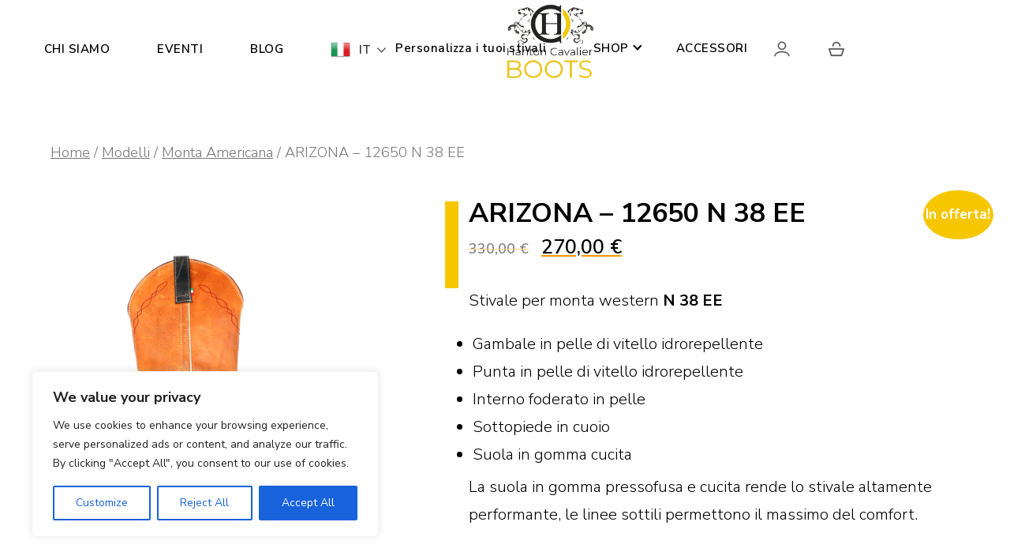

--- FILE ---
content_type: text/html; charset=UTF-8
request_url: https://www.hantoncavalier.com/product/arizona-2650-n-38-ee/
body_size: 24786
content:
<!DOCTYPE html>
<html class="no-js" lang="it-IT">
<head>
<meta charset="UTF-8">
<meta name="viewport" content="width=device-width, initial-scale = 1.0, maximum-scale=2.0, user-scalable=yes" />
<link rel="profile" href="http://gmpg.org/xfn/11">
<title>ARIZONA &#8211;  12650 N 38 EE &#8211; Hanton Cavalier</title>
<meta name='robots' content='max-image-preview:large' />
<link rel='dns-prefetch' href='//fonts.googleapis.com' />
<link rel="alternate" type="application/rss+xml" title="Hanton Cavalier &raquo; Feed" href="https://www.hantoncavalier.com/feed/" />
<link rel="alternate" type="application/rss+xml" title="Hanton Cavalier &raquo; Feed dei commenti" href="https://www.hantoncavalier.com/comments/feed/" />
<link rel="alternate" type="application/rss+xml" title="Hanton Cavalier &raquo; ARIZONA &#8211;  12650 N 38 EE Feed dei commenti" href="https://www.hantoncavalier.com/product/arizona-2650-n-38-ee/feed/" />
<script type="text/javascript">
window._wpemojiSettings = {"baseUrl":"https:\/\/s.w.org\/images\/core\/emoji\/14.0.0\/72x72\/","ext":".png","svgUrl":"https:\/\/s.w.org\/images\/core\/emoji\/14.0.0\/svg\/","svgExt":".svg","source":{"concatemoji":"https:\/\/www.hantoncavalier.com\/wp-includes\/js\/wp-emoji-release.min.js?ver=6.1.1"}};
/*! This file is auto-generated */
!function(e,a,t){var n,r,o,i=a.createElement("canvas"),p=i.getContext&&i.getContext("2d");function s(e,t){var a=String.fromCharCode,e=(p.clearRect(0,0,i.width,i.height),p.fillText(a.apply(this,e),0,0),i.toDataURL());return p.clearRect(0,0,i.width,i.height),p.fillText(a.apply(this,t),0,0),e===i.toDataURL()}function c(e){var t=a.createElement("script");t.src=e,t.defer=t.type="text/javascript",a.getElementsByTagName("head")[0].appendChild(t)}for(o=Array("flag","emoji"),t.supports={everything:!0,everythingExceptFlag:!0},r=0;r<o.length;r++)t.supports[o[r]]=function(e){if(p&&p.fillText)switch(p.textBaseline="top",p.font="600 32px Arial",e){case"flag":return s([127987,65039,8205,9895,65039],[127987,65039,8203,9895,65039])?!1:!s([55356,56826,55356,56819],[55356,56826,8203,55356,56819])&&!s([55356,57332,56128,56423,56128,56418,56128,56421,56128,56430,56128,56423,56128,56447],[55356,57332,8203,56128,56423,8203,56128,56418,8203,56128,56421,8203,56128,56430,8203,56128,56423,8203,56128,56447]);case"emoji":return!s([129777,127995,8205,129778,127999],[129777,127995,8203,129778,127999])}return!1}(o[r]),t.supports.everything=t.supports.everything&&t.supports[o[r]],"flag"!==o[r]&&(t.supports.everythingExceptFlag=t.supports.everythingExceptFlag&&t.supports[o[r]]);t.supports.everythingExceptFlag=t.supports.everythingExceptFlag&&!t.supports.flag,t.DOMReady=!1,t.readyCallback=function(){t.DOMReady=!0},t.supports.everything||(n=function(){t.readyCallback()},a.addEventListener?(a.addEventListener("DOMContentLoaded",n,!1),e.addEventListener("load",n,!1)):(e.attachEvent("onload",n),a.attachEvent("onreadystatechange",function(){"complete"===a.readyState&&t.readyCallback()})),(e=t.source||{}).concatemoji?c(e.concatemoji):e.wpemoji&&e.twemoji&&(c(e.twemoji),c(e.wpemoji)))}(window,document,window._wpemojiSettings);
</script>
<style type="text/css">
img.wp-smiley,
img.emoji {
	display: inline !important;
	border: none !important;
	box-shadow: none !important;
	height: 1em !important;
	width: 1em !important;
	margin: 0 0.07em !important;
	vertical-align: -0.1em !important;
	background: none !important;
	padding: 0 !important;
}
</style>
	<link rel='stylesheet' id='wp-block-library-css' href='https://www.hantoncavalier.com/wp-includes/css/dist/block-library/style.min.css?ver=6.1.1' type='text/css' media='all' />
<link rel='stylesheet' id='wc-blocks-vendors-style-css' href='https://www.hantoncavalier.com/wp-content/plugins/woocommerce/packages/woocommerce-blocks/build/wc-blocks-vendors-style.css?ver=9.4.4' type='text/css' media='all' />
<link rel='stylesheet' id='wc-blocks-style-css' href='https://www.hantoncavalier.com/wp-content/plugins/woocommerce/packages/woocommerce-blocks/build/wc-blocks-style.css?ver=9.4.4' type='text/css' media='all' />
<link rel='stylesheet' id='classic-theme-styles-css' href='https://www.hantoncavalier.com/wp-includes/css/classic-themes.min.css?ver=1' type='text/css' media='all' />
<style id='global-styles-inline-css' type='text/css'>
body{--wp--preset--color--black: #000000;--wp--preset--color--cyan-bluish-gray: #abb8c3;--wp--preset--color--white: #ffffff;--wp--preset--color--pale-pink: #f78da7;--wp--preset--color--vivid-red: #cf2e2e;--wp--preset--color--luminous-vivid-orange: #ff6900;--wp--preset--color--luminous-vivid-amber: #fcb900;--wp--preset--color--light-green-cyan: #7bdcb5;--wp--preset--color--vivid-green-cyan: #00d084;--wp--preset--color--pale-cyan-blue: #8ed1fc;--wp--preset--color--vivid-cyan-blue: #0693e3;--wp--preset--color--vivid-purple: #9b51e0;--wp--preset--gradient--vivid-cyan-blue-to-vivid-purple: linear-gradient(135deg,rgba(6,147,227,1) 0%,rgb(155,81,224) 100%);--wp--preset--gradient--light-green-cyan-to-vivid-green-cyan: linear-gradient(135deg,rgb(122,220,180) 0%,rgb(0,208,130) 100%);--wp--preset--gradient--luminous-vivid-amber-to-luminous-vivid-orange: linear-gradient(135deg,rgba(252,185,0,1) 0%,rgba(255,105,0,1) 100%);--wp--preset--gradient--luminous-vivid-orange-to-vivid-red: linear-gradient(135deg,rgba(255,105,0,1) 0%,rgb(207,46,46) 100%);--wp--preset--gradient--very-light-gray-to-cyan-bluish-gray: linear-gradient(135deg,rgb(238,238,238) 0%,rgb(169,184,195) 100%);--wp--preset--gradient--cool-to-warm-spectrum: linear-gradient(135deg,rgb(74,234,220) 0%,rgb(151,120,209) 20%,rgb(207,42,186) 40%,rgb(238,44,130) 60%,rgb(251,105,98) 80%,rgb(254,248,76) 100%);--wp--preset--gradient--blush-light-purple: linear-gradient(135deg,rgb(255,206,236) 0%,rgb(152,150,240) 100%);--wp--preset--gradient--blush-bordeaux: linear-gradient(135deg,rgb(254,205,165) 0%,rgb(254,45,45) 50%,rgb(107,0,62) 100%);--wp--preset--gradient--luminous-dusk: linear-gradient(135deg,rgb(255,203,112) 0%,rgb(199,81,192) 50%,rgb(65,88,208) 100%);--wp--preset--gradient--pale-ocean: linear-gradient(135deg,rgb(255,245,203) 0%,rgb(182,227,212) 50%,rgb(51,167,181) 100%);--wp--preset--gradient--electric-grass: linear-gradient(135deg,rgb(202,248,128) 0%,rgb(113,206,126) 100%);--wp--preset--gradient--midnight: linear-gradient(135deg,rgb(2,3,129) 0%,rgb(40,116,252) 100%);--wp--preset--duotone--dark-grayscale: url('#wp-duotone-dark-grayscale');--wp--preset--duotone--grayscale: url('#wp-duotone-grayscale');--wp--preset--duotone--purple-yellow: url('#wp-duotone-purple-yellow');--wp--preset--duotone--blue-red: url('#wp-duotone-blue-red');--wp--preset--duotone--midnight: url('#wp-duotone-midnight');--wp--preset--duotone--magenta-yellow: url('#wp-duotone-magenta-yellow');--wp--preset--duotone--purple-green: url('#wp-duotone-purple-green');--wp--preset--duotone--blue-orange: url('#wp-duotone-blue-orange');--wp--preset--font-size--small: 13px;--wp--preset--font-size--medium: 20px;--wp--preset--font-size--large: 36px;--wp--preset--font-size--x-large: 42px;--wp--preset--font-size--regular: 16px;--wp--preset--font-size--huge: 50px;--wp--preset--spacing--20: 0.44rem;--wp--preset--spacing--30: 0.67rem;--wp--preset--spacing--40: 1rem;--wp--preset--spacing--50: 1.5rem;--wp--preset--spacing--60: 2.25rem;--wp--preset--spacing--70: 3.38rem;--wp--preset--spacing--80: 5.06rem;}:where(.is-layout-flex){gap: 0.5em;}body .is-layout-flow > .alignleft{float: left;margin-inline-start: 0;margin-inline-end: 2em;}body .is-layout-flow > .alignright{float: right;margin-inline-start: 2em;margin-inline-end: 0;}body .is-layout-flow > .aligncenter{margin-left: auto !important;margin-right: auto !important;}body .is-layout-constrained > .alignleft{float: left;margin-inline-start: 0;margin-inline-end: 2em;}body .is-layout-constrained > .alignright{float: right;margin-inline-start: 2em;margin-inline-end: 0;}body .is-layout-constrained > .aligncenter{margin-left: auto !important;margin-right: auto !important;}body .is-layout-constrained > :where(:not(.alignleft):not(.alignright):not(.alignfull)){max-width: var(--wp--style--global--content-size);margin-left: auto !important;margin-right: auto !important;}body .is-layout-constrained > .alignwide{max-width: var(--wp--style--global--wide-size);}body .is-layout-flex{display: flex;}body .is-layout-flex{flex-wrap: wrap;align-items: center;}body .is-layout-flex > *{margin: 0;}:where(.wp-block-columns.is-layout-flex){gap: 2em;}.has-black-color{color: var(--wp--preset--color--black) !important;}.has-cyan-bluish-gray-color{color: var(--wp--preset--color--cyan-bluish-gray) !important;}.has-white-color{color: var(--wp--preset--color--white) !important;}.has-pale-pink-color{color: var(--wp--preset--color--pale-pink) !important;}.has-vivid-red-color{color: var(--wp--preset--color--vivid-red) !important;}.has-luminous-vivid-orange-color{color: var(--wp--preset--color--luminous-vivid-orange) !important;}.has-luminous-vivid-amber-color{color: var(--wp--preset--color--luminous-vivid-amber) !important;}.has-light-green-cyan-color{color: var(--wp--preset--color--light-green-cyan) !important;}.has-vivid-green-cyan-color{color: var(--wp--preset--color--vivid-green-cyan) !important;}.has-pale-cyan-blue-color{color: var(--wp--preset--color--pale-cyan-blue) !important;}.has-vivid-cyan-blue-color{color: var(--wp--preset--color--vivid-cyan-blue) !important;}.has-vivid-purple-color{color: var(--wp--preset--color--vivid-purple) !important;}.has-black-background-color{background-color: var(--wp--preset--color--black) !important;}.has-cyan-bluish-gray-background-color{background-color: var(--wp--preset--color--cyan-bluish-gray) !important;}.has-white-background-color{background-color: var(--wp--preset--color--white) !important;}.has-pale-pink-background-color{background-color: var(--wp--preset--color--pale-pink) !important;}.has-vivid-red-background-color{background-color: var(--wp--preset--color--vivid-red) !important;}.has-luminous-vivid-orange-background-color{background-color: var(--wp--preset--color--luminous-vivid-orange) !important;}.has-luminous-vivid-amber-background-color{background-color: var(--wp--preset--color--luminous-vivid-amber) !important;}.has-light-green-cyan-background-color{background-color: var(--wp--preset--color--light-green-cyan) !important;}.has-vivid-green-cyan-background-color{background-color: var(--wp--preset--color--vivid-green-cyan) !important;}.has-pale-cyan-blue-background-color{background-color: var(--wp--preset--color--pale-cyan-blue) !important;}.has-vivid-cyan-blue-background-color{background-color: var(--wp--preset--color--vivid-cyan-blue) !important;}.has-vivid-purple-background-color{background-color: var(--wp--preset--color--vivid-purple) !important;}.has-black-border-color{border-color: var(--wp--preset--color--black) !important;}.has-cyan-bluish-gray-border-color{border-color: var(--wp--preset--color--cyan-bluish-gray) !important;}.has-white-border-color{border-color: var(--wp--preset--color--white) !important;}.has-pale-pink-border-color{border-color: var(--wp--preset--color--pale-pink) !important;}.has-vivid-red-border-color{border-color: var(--wp--preset--color--vivid-red) !important;}.has-luminous-vivid-orange-border-color{border-color: var(--wp--preset--color--luminous-vivid-orange) !important;}.has-luminous-vivid-amber-border-color{border-color: var(--wp--preset--color--luminous-vivid-amber) !important;}.has-light-green-cyan-border-color{border-color: var(--wp--preset--color--light-green-cyan) !important;}.has-vivid-green-cyan-border-color{border-color: var(--wp--preset--color--vivid-green-cyan) !important;}.has-pale-cyan-blue-border-color{border-color: var(--wp--preset--color--pale-cyan-blue) !important;}.has-vivid-cyan-blue-border-color{border-color: var(--wp--preset--color--vivid-cyan-blue) !important;}.has-vivid-purple-border-color{border-color: var(--wp--preset--color--vivid-purple) !important;}.has-vivid-cyan-blue-to-vivid-purple-gradient-background{background: var(--wp--preset--gradient--vivid-cyan-blue-to-vivid-purple) !important;}.has-light-green-cyan-to-vivid-green-cyan-gradient-background{background: var(--wp--preset--gradient--light-green-cyan-to-vivid-green-cyan) !important;}.has-luminous-vivid-amber-to-luminous-vivid-orange-gradient-background{background: var(--wp--preset--gradient--luminous-vivid-amber-to-luminous-vivid-orange) !important;}.has-luminous-vivid-orange-to-vivid-red-gradient-background{background: var(--wp--preset--gradient--luminous-vivid-orange-to-vivid-red) !important;}.has-very-light-gray-to-cyan-bluish-gray-gradient-background{background: var(--wp--preset--gradient--very-light-gray-to-cyan-bluish-gray) !important;}.has-cool-to-warm-spectrum-gradient-background{background: var(--wp--preset--gradient--cool-to-warm-spectrum) !important;}.has-blush-light-purple-gradient-background{background: var(--wp--preset--gradient--blush-light-purple) !important;}.has-blush-bordeaux-gradient-background{background: var(--wp--preset--gradient--blush-bordeaux) !important;}.has-luminous-dusk-gradient-background{background: var(--wp--preset--gradient--luminous-dusk) !important;}.has-pale-ocean-gradient-background{background: var(--wp--preset--gradient--pale-ocean) !important;}.has-electric-grass-gradient-background{background: var(--wp--preset--gradient--electric-grass) !important;}.has-midnight-gradient-background{background: var(--wp--preset--gradient--midnight) !important;}.has-small-font-size{font-size: var(--wp--preset--font-size--small) !important;}.has-medium-font-size{font-size: var(--wp--preset--font-size--medium) !important;}.has-large-font-size{font-size: var(--wp--preset--font-size--large) !important;}.has-x-large-font-size{font-size: var(--wp--preset--font-size--x-large) !important;}
.wp-block-navigation a:where(:not(.wp-element-button)){color: inherit;}
:where(.wp-block-columns.is-layout-flex){gap: 2em;}
.wp-block-pullquote{font-size: 1.5em;line-height: 1.6;}
</style>
<link rel='stylesheet' id='contact-form-7-css' href='https://www.hantoncavalier.com/wp-content/plugins/contact-form-7/includes/css/styles.css?ver=5.7.5.1' type='text/css' media='all' />
<link rel='stylesheet' id='wcpa-frontend-css' href='https://www.hantoncavalier.com/wp-content/plugins/woo-custom-product-addons/assets/css/frontend.min.css?ver=1.0.0' type='text/css' media='all' />
<link rel='stylesheet' id='woocommerce-layout-css' href='https://www.hantoncavalier.com/wp-content/plugins/woocommerce/assets/css/woocommerce-layout.css?ver=7.4.1' type='text/css' media='all' />
<link rel='stylesheet' id='woocommerce-smallscreen-css' href='https://www.hantoncavalier.com/wp-content/plugins/woocommerce/assets/css/woocommerce-smallscreen.css?ver=7.4.1' type='text/css' media='only screen and (max-width: 768px)' />
<link rel='stylesheet' id='woocommerce-general-css' href='https://www.hantoncavalier.com/wp-content/plugins/woocommerce/assets/css/woocommerce.css?ver=7.4.1' type='text/css' media='all' />
<style id='woocommerce-inline-inline-css' type='text/css'>
.woocommerce form .form-row .required { visibility: visible; }
</style>
<link rel='stylesheet' id='wpc-general-css' href='https://www.hantoncavalier.com/wp-content/plugins/wp-configurator-pro/assets/frontend/css/general.css?ver=3.4.11' type='text/css' media='all' />
<link rel='stylesheet' id='wpc-icon-css' href='https://www.hantoncavalier.com/wp-content/plugins/wp-configurator-pro/assets/icon/wpc-icon.css?ver=3.4.9' type='text/css' media='all' />
<link rel='stylesheet' id='wpc-frontend-css' href='https://www.hantoncavalier.com/wp-content/plugins/wp-configurator-pro/assets/frontend/css/frontend.css?ver=3.4.4' type='text/css' media='all' />
<link rel='stylesheet' id='woo-variation-swatches-css' href='https://www.hantoncavalier.com/wp-content/plugins/woo-variation-swatches/assets/css/frontend.min.css?ver=1693407596' type='text/css' media='all' />
<style id='woo-variation-swatches-inline-css' type='text/css'>
:root {
--wvs-tick:url("data:image/svg+xml;utf8,%3Csvg filter='drop-shadow(0px 0px 2px rgb(0 0 0 / .8))' xmlns='http://www.w3.org/2000/svg'  viewBox='0 0 30 30'%3E%3Cpath fill='none' stroke='%23ffffff' stroke-linecap='round' stroke-linejoin='round' stroke-width='4' d='M4 16L11 23 27 7'/%3E%3C/svg%3E");

--wvs-cross:url("data:image/svg+xml;utf8,%3Csvg filter='drop-shadow(0px 0px 5px rgb(255 255 255 / .6))' xmlns='http://www.w3.org/2000/svg' width='72px' height='72px' viewBox='0 0 24 24'%3E%3Cpath fill='none' stroke='%23ff0000' stroke-linecap='round' stroke-width='0.6' d='M5 5L19 19M19 5L5 19'/%3E%3C/svg%3E");
--wvs-single-product-item-width:30px;
--wvs-single-product-item-height:30px;
--wvs-single-product-item-font-size:16px}
</style>
<link rel='stylesheet' id='parent-style-css' href='https://www.hantoncavalier.com/wp-content/themes/olymp/style.css?ver=6.1.1' type='text/css' media='all' />
<link rel='stylesheet' id='style-css' href='https://www.hantoncavalier.com/wp-content/themes/hanton_cavalier/css/main.min.css' type='text/css' media='all' />
<link rel='stylesheet' id='olymp-nunito-css' href='https://fonts.googleapis.com/css?family=Nunito+Sans%3A300%2C400%2C600%2C700%2C900&#038;ver=1.0' type='text/css' media='all' />
<link rel='stylesheet' id='genericons-css' href='https://www.hantoncavalier.com/wp-content/themes/olymp/genericons/genericons.css?ver=3.0.3' type='text/css' media='all' />
<link rel='stylesheet' id='animate-style-css' href='https://www.hantoncavalier.com/wp-content/themes/olymp/animate.css?ver=1' type='text/css' media='screen' />
<link rel='stylesheet' id='olymp-style-css' href='https://www.hantoncavalier.com/wp-content/themes/hanton_cavalier/style.css?ver=1.0' type='text/css' media='all' />
<style id='olymp-style-inline-css' type='text/css'>
a h1.site-title, h2.site-description {
				position: absolute;
				clip: rect(1px, 1px, 1px, 1px);
			}
</style>
<link rel='stylesheet' id='olymp-css-mouse-css' href='https://www.hantoncavalier.com/wp-content/themes/olymp/mouse.css?ver=1.0' type='text/css' media='all' />
<link rel='stylesheet' id='flexible-shipping-free-shipping-css' href='https://www.hantoncavalier.com/wp-content/plugins/flexible-shipping/assets/dist/css/free-shipping.css?ver=4.21.1.2' type='text/css' media='all' />
<script type='text/javascript' id='cookie-law-info-js-extra'>
/* <![CDATA[ */
var _ckyConfig = {"_ipData":[],"_assetsURL":"https:\/\/www.hantoncavalier.com\/wp-content\/plugins\/cookie-law-info\/lite\/frontend\/images\/","_publicURL":"https:\/\/www.hantoncavalier.com","_expiry":"365","_categories":[{"name":"Necessary","slug":"necessary","isNecessary":true,"ccpaDoNotSell":true,"cookies":[],"active":true,"defaultConsent":{"gdpr":true,"ccpa":true}},{"name":"Functional","slug":"functional","isNecessary":false,"ccpaDoNotSell":true,"cookies":[],"active":true,"defaultConsent":{"gdpr":false,"ccpa":false}},{"name":"Analytics","slug":"analytics","isNecessary":false,"ccpaDoNotSell":true,"cookies":[],"active":true,"defaultConsent":{"gdpr":false,"ccpa":false}},{"name":"Performance","slug":"performance","isNecessary":false,"ccpaDoNotSell":true,"cookies":[],"active":true,"defaultConsent":{"gdpr":false,"ccpa":false}},{"name":"Advertisement","slug":"advertisement","isNecessary":false,"ccpaDoNotSell":true,"cookies":[],"active":true,"defaultConsent":{"gdpr":false,"ccpa":false}}],"_activeLaw":"gdpr","_rootDomain":"","_block":"1","_showBanner":"1","_bannerConfig":{"settings":{"type":"box","position":"bottom-left","applicableLaw":"gdpr"},"behaviours":{"reloadBannerOnAccept":false,"loadAnalyticsByDefault":false,"animations":{"onLoad":"animate","onHide":"sticky"}},"config":{"revisitConsent":{"status":true,"tag":"revisit-consent","position":"bottom-left","meta":{"url":"#"},"styles":{"background-color":"#0056A7"},"elements":{"title":{"type":"text","tag":"revisit-consent-title","status":true,"styles":{"color":"#0056a7"}}}},"preferenceCenter":{"toggle":{"status":true,"tag":"detail-category-toggle","type":"toggle","states":{"active":{"styles":{"background-color":"#1863DC"}},"inactive":{"styles":{"background-color":"#D0D5D2"}}}}},"categoryPreview":{"status":false,"toggle":{"status":true,"tag":"detail-category-preview-toggle","type":"toggle","states":{"active":{"styles":{"background-color":"#1863DC"}},"inactive":{"styles":{"background-color":"#D0D5D2"}}}}},"videoPlaceholder":{"status":true,"styles":{"background-color":"#000000","border-color":"#000000","color":"#ffffff"}},"readMore":{"status":false,"tag":"readmore-button","type":"link","meta":{"noFollow":true,"newTab":true},"styles":{"color":"#1863DC","background-color":"transparent","border-color":"transparent"}},"auditTable":{"status":true},"optOption":{"status":true,"toggle":{"status":true,"tag":"optout-option-toggle","type":"toggle","states":{"active":{"styles":{"background-color":"#1863dc"}},"inactive":{"styles":{"background-color":"#FFFFFF"}}}}}}},"_version":"3.1.1","_logConsent":"1","_tags":[{"tag":"accept-button","styles":{"color":"#FFFFFF","background-color":"#1863DC","border-color":"#1863DC"}},{"tag":"reject-button","styles":{"color":"#1863DC","background-color":"transparent","border-color":"#1863DC"}},{"tag":"settings-button","styles":{"color":"#1863DC","background-color":"transparent","border-color":"#1863DC"}},{"tag":"readmore-button","styles":{"color":"#1863DC","background-color":"transparent","border-color":"transparent"}},{"tag":"donotsell-button","styles":{"color":"#1863DC","background-color":"transparent","border-color":"transparent"}},{"tag":"accept-button","styles":{"color":"#FFFFFF","background-color":"#1863DC","border-color":"#1863DC"}},{"tag":"revisit-consent","styles":{"background-color":"#0056A7"}}],"_shortCodes":[{"key":"cky_readmore","content":"<a href=\"#\" class=\"cky-policy\" aria-label=\"Cookie Policy\" target=\"_blank\" rel=\"noopener\" data-cky-tag=\"readmore-button\">Cookie Policy<\/a>","tag":"readmore-button","status":false,"attributes":{"rel":"nofollow","target":"_blank"}},{"key":"cky_show_desc","content":"<button class=\"cky-show-desc-btn\" data-cky-tag=\"show-desc-button\" aria-label=\"Show more\">Show more<\/button>","tag":"show-desc-button","status":true,"attributes":[]},{"key":"cky_hide_desc","content":"<button class=\"cky-show-desc-btn\" data-cky-tag=\"hide-desc-button\" aria-label=\"Show less\">Show less<\/button>","tag":"hide-desc-button","status":true,"attributes":[]},{"key":"cky_category_toggle_label","content":"[cky_{{status}}_category_label] [cky_preference_{{category_slug}}_title]","tag":"","status":true,"attributes":[]},{"key":"cky_enable_category_label","content":"Enable","tag":"","status":true,"attributes":[]},{"key":"cky_disable_category_label","content":"Disable","tag":"","status":true,"attributes":[]},{"key":"cky_video_placeholder","content":"<div class=\"video-placeholder-normal\" data-cky-tag=\"video-placeholder\" id=\"[UNIQUEID]\"><p class=\"video-placeholder-text-normal\" data-cky-tag=\"placeholder-title\">Please accept cookies to access this content<\/p><\/div>","tag":"","status":true,"attributes":[]},{"key":"cky_enable_optout_label","content":"Enable","tag":"","status":true,"attributes":[]},{"key":"cky_disable_optout_label","content":"Disable","tag":"","status":true,"attributes":[]},{"key":"cky_optout_toggle_label","content":"[cky_{{status}}_optout_label] [cky_optout_option_title]","tag":"","status":true,"attributes":[]},{"key":"cky_optout_option_title","content":"Do Not Sell or Share My Personal Information","tag":"","status":true,"attributes":[]},{"key":"cky_optout_close_label","content":"Close","tag":"","status":true,"attributes":[]}],"_rtl":"","_providersToBlock":[]};
var _ckyStyles = {"css":".cky-overlay{background: #000000; opacity: 0.4; position: fixed; top: 0; left: 0; width: 100%; height: 100%; z-index: 99999999;}.cky-hide{display: none;}.cky-btn-revisit-wrapper{display: flex; align-items: center; justify-content: center; background: #0056a7; width: 45px; height: 45px; border-radius: 50%; position: fixed; z-index: 999999; cursor: pointer;}.cky-revisit-bottom-left{bottom: 15px; left: 15px;}.cky-revisit-bottom-right{bottom: 15px; right: 15px;}.cky-btn-revisit-wrapper .cky-btn-revisit{display: flex; align-items: center; justify-content: center; background: none; border: none; cursor: pointer; position: relative; margin: 0; padding: 0;}.cky-btn-revisit-wrapper .cky-btn-revisit img{max-width: fit-content; margin: 0; height: 30px; width: 30px;}.cky-revisit-bottom-left:hover::before{content: attr(data-tooltip); position: absolute; background: #4e4b66; color: #ffffff; left: calc(100% + 7px); font-size: 12px; line-height: 16px; width: max-content; padding: 4px 8px; border-radius: 4px;}.cky-revisit-bottom-left:hover::after{position: absolute; content: \"\"; border: 5px solid transparent; left: calc(100% + 2px); border-left-width: 0; border-right-color: #4e4b66;}.cky-revisit-bottom-right:hover::before{content: attr(data-tooltip); position: absolute; background: #4e4b66; color: #ffffff; right: calc(100% + 7px); font-size: 12px; line-height: 16px; width: max-content; padding: 4px 8px; border-radius: 4px;}.cky-revisit-bottom-right:hover::after{position: absolute; content: \"\"; border: 5px solid transparent; right: calc(100% + 2px); border-right-width: 0; border-left-color: #4e4b66;}.cky-revisit-hide{display: none;}.cky-consent-container{position: fixed; width: 440px; box-sizing: border-box; z-index: 9999999; border-radius: 6px;}.cky-consent-container .cky-consent-bar{background: #ffffff; border: 1px solid; padding: 20px 26px; box-shadow: 0 -1px 10px 0 #acabab4d; border-radius: 6px;}.cky-box-bottom-left{bottom: 40px; left: 40px;}.cky-box-bottom-right{bottom: 40px; right: 40px;}.cky-box-top-left{top: 40px; left: 40px;}.cky-box-top-right{top: 40px; right: 40px;}.cky-custom-brand-logo-wrapper .cky-custom-brand-logo{width: 100px; height: auto; margin: 0 0 12px 0;}.cky-notice .cky-title{color: #212121; font-weight: 700; font-size: 18px; line-height: 24px; margin: 0 0 12px 0;}.cky-notice-des *,.cky-preference-content-wrapper *,.cky-accordion-header-des *,.cky-gpc-wrapper .cky-gpc-desc *{font-size: 14px;}.cky-notice-des{color: #212121; font-size: 14px; line-height: 24px; font-weight: 400;}.cky-notice-des img{height: 25px; width: 25px;}.cky-consent-bar .cky-notice-des p,.cky-gpc-wrapper .cky-gpc-desc p,.cky-preference-body-wrapper .cky-preference-content-wrapper p,.cky-accordion-header-wrapper .cky-accordion-header-des p,.cky-cookie-des-table li div:last-child p{color: inherit; margin-top: 0;}.cky-notice-des P:last-child,.cky-preference-content-wrapper p:last-child,.cky-cookie-des-table li div:last-child p:last-child,.cky-gpc-wrapper .cky-gpc-desc p:last-child{margin-bottom: 0;}.cky-notice-des a.cky-policy,.cky-notice-des button.cky-policy{font-size: 14px; color: #1863dc; white-space: nowrap; cursor: pointer; background: transparent; border: 1px solid; text-decoration: underline;}.cky-notice-des button.cky-policy{padding: 0;}.cky-notice-des a.cky-policy:focus-visible,.cky-notice-des button.cky-policy:focus-visible,.cky-preference-content-wrapper .cky-show-desc-btn:focus-visible,.cky-accordion-header .cky-accordion-btn:focus-visible,.cky-preference-header .cky-btn-close:focus-visible,.cky-switch input[type=\"checkbox\"]:focus-visible,.cky-footer-wrapper a:focus-visible,.cky-btn:focus-visible{outline: 2px solid #1863dc; outline-offset: 2px;}.cky-btn:focus:not(:focus-visible),.cky-accordion-header .cky-accordion-btn:focus:not(:focus-visible),.cky-preference-content-wrapper .cky-show-desc-btn:focus:not(:focus-visible),.cky-btn-revisit-wrapper .cky-btn-revisit:focus:not(:focus-visible),.cky-preference-header .cky-btn-close:focus:not(:focus-visible),.cky-consent-bar .cky-banner-btn-close:focus:not(:focus-visible){outline: 0;}button.cky-show-desc-btn:not(:hover):not(:active){color: #1863dc; background: transparent;}button.cky-accordion-btn:not(:hover):not(:active),button.cky-banner-btn-close:not(:hover):not(:active),button.cky-btn-revisit:not(:hover):not(:active),button.cky-btn-close:not(:hover):not(:active){background: transparent;}.cky-consent-bar button:hover,.cky-modal.cky-modal-open button:hover,.cky-consent-bar button:focus,.cky-modal.cky-modal-open button:focus{text-decoration: none;}.cky-notice-btn-wrapper{display: flex; justify-content: flex-start; align-items: center; flex-wrap: wrap; margin-top: 16px;}.cky-notice-btn-wrapper .cky-btn{text-shadow: none; box-shadow: none;}.cky-btn{flex: auto; max-width: 100%; font-size: 14px; font-family: inherit; line-height: 24px; padding: 8px; font-weight: 500; margin: 0 8px 0 0; border-radius: 2px; cursor: pointer; text-align: center; text-transform: none; min-height: 0;}.cky-btn:hover{opacity: 0.8;}.cky-btn-customize{color: #1863dc; background: transparent; border: 2px solid #1863dc;}.cky-btn-reject{color: #1863dc; background: transparent; border: 2px solid #1863dc;}.cky-btn-accept{background: #1863dc; color: #ffffff; border: 2px solid #1863dc;}.cky-btn:last-child{margin-right: 0;}@media (max-width: 576px){.cky-box-bottom-left{bottom: 0; left: 0;}.cky-box-bottom-right{bottom: 0; right: 0;}.cky-box-top-left{top: 0; left: 0;}.cky-box-top-right{top: 0; right: 0;}}@media (max-width: 440px){.cky-box-bottom-left, .cky-box-bottom-right, .cky-box-top-left, .cky-box-top-right{width: 100%; max-width: 100%;}.cky-consent-container .cky-consent-bar{padding: 20px 0;}.cky-custom-brand-logo-wrapper, .cky-notice .cky-title, .cky-notice-des, .cky-notice-btn-wrapper{padding: 0 24px;}.cky-notice-des{max-height: 40vh; overflow-y: scroll;}.cky-notice-btn-wrapper{flex-direction: column; margin-top: 0;}.cky-btn{width: 100%; margin: 10px 0 0 0;}.cky-notice-btn-wrapper .cky-btn-customize{order: 2;}.cky-notice-btn-wrapper .cky-btn-reject{order: 3;}.cky-notice-btn-wrapper .cky-btn-accept{order: 1; margin-top: 16px;}}@media (max-width: 352px){.cky-notice .cky-title{font-size: 16px;}.cky-notice-des *{font-size: 12px;}.cky-notice-des, .cky-btn{font-size: 12px;}}.cky-modal.cky-modal-open{display: flex; visibility: visible; -webkit-transform: translate(-50%, -50%); -moz-transform: translate(-50%, -50%); -ms-transform: translate(-50%, -50%); -o-transform: translate(-50%, -50%); transform: translate(-50%, -50%); top: 50%; left: 50%; transition: all 1s ease;}.cky-modal{box-shadow: 0 32px 68px rgba(0, 0, 0, 0.3); margin: 0 auto; position: fixed; max-width: 100%; background: #ffffff; top: 50%; box-sizing: border-box; border-radius: 6px; z-index: 999999999; color: #212121; -webkit-transform: translate(-50%, 100%); -moz-transform: translate(-50%, 100%); -ms-transform: translate(-50%, 100%); -o-transform: translate(-50%, 100%); transform: translate(-50%, 100%); visibility: hidden; transition: all 0s ease;}.cky-preference-center{max-height: 79vh; overflow: hidden; width: 845px; overflow: hidden; flex: 1 1 0; display: flex; flex-direction: column; border-radius: 6px;}.cky-preference-header{display: flex; align-items: center; justify-content: space-between; padding: 22px 24px; border-bottom: 1px solid;}.cky-preference-header .cky-preference-title{font-size: 18px; font-weight: 700; line-height: 24px;}.cky-preference-header .cky-btn-close{margin: 0; cursor: pointer; vertical-align: middle; padding: 0; background: none; border: none; width: auto; height: auto; min-height: 0; line-height: 0; text-shadow: none; box-shadow: none;}.cky-preference-header .cky-btn-close img{margin: 0; height: 10px; width: 10px;}.cky-preference-body-wrapper{padding: 0 24px; flex: 1; overflow: auto; box-sizing: border-box;}.cky-preference-content-wrapper,.cky-gpc-wrapper .cky-gpc-desc{font-size: 14px; line-height: 24px; font-weight: 400; padding: 12px 0;}.cky-preference-content-wrapper{border-bottom: 1px solid;}.cky-preference-content-wrapper img{height: 25px; width: 25px;}.cky-preference-content-wrapper .cky-show-desc-btn{font-size: 14px; font-family: inherit; color: #1863dc; text-decoration: none; line-height: 24px; padding: 0; margin: 0; white-space: nowrap; cursor: pointer; background: transparent; border-color: transparent; text-transform: none; min-height: 0; text-shadow: none; box-shadow: none;}.cky-accordion-wrapper{margin-bottom: 10px;}.cky-accordion{border-bottom: 1px solid;}.cky-accordion:last-child{border-bottom: none;}.cky-accordion .cky-accordion-item{display: flex; margin-top: 10px;}.cky-accordion .cky-accordion-body{display: none;}.cky-accordion.cky-accordion-active .cky-accordion-body{display: block; padding: 0 22px; margin-bottom: 16px;}.cky-accordion-header-wrapper{cursor: pointer; width: 100%;}.cky-accordion-item .cky-accordion-header{display: flex; justify-content: space-between; align-items: center;}.cky-accordion-header .cky-accordion-btn{font-size: 16px; font-family: inherit; color: #212121; line-height: 24px; background: none; border: none; font-weight: 700; padding: 0; margin: 0; cursor: pointer; text-transform: none; min-height: 0; text-shadow: none; box-shadow: none;}.cky-accordion-header .cky-always-active{color: #008000; font-weight: 600; line-height: 24px; font-size: 14px;}.cky-accordion-header-des{font-size: 14px; line-height: 24px; margin: 10px 0 16px 0;}.cky-accordion-chevron{margin-right: 22px; position: relative; cursor: pointer;}.cky-accordion-chevron-hide{display: none;}.cky-accordion .cky-accordion-chevron i::before{content: \"\"; position: absolute; border-right: 1.4px solid; border-bottom: 1.4px solid; border-color: inherit; height: 6px; width: 6px; -webkit-transform: rotate(-45deg); -moz-transform: rotate(-45deg); -ms-transform: rotate(-45deg); -o-transform: rotate(-45deg); transform: rotate(-45deg); transition: all 0.2s ease-in-out; top: 8px;}.cky-accordion.cky-accordion-active .cky-accordion-chevron i::before{-webkit-transform: rotate(45deg); -moz-transform: rotate(45deg); -ms-transform: rotate(45deg); -o-transform: rotate(45deg); transform: rotate(45deg);}.cky-audit-table{background: #f4f4f4; border-radius: 6px;}.cky-audit-table .cky-empty-cookies-text{color: inherit; font-size: 12px; line-height: 24px; margin: 0; padding: 10px;}.cky-audit-table .cky-cookie-des-table{font-size: 12px; line-height: 24px; font-weight: normal; padding: 15px 10px; border-bottom: 1px solid; border-bottom-color: inherit; margin: 0;}.cky-audit-table .cky-cookie-des-table:last-child{border-bottom: none;}.cky-audit-table .cky-cookie-des-table li{list-style-type: none; display: flex; padding: 3px 0;}.cky-audit-table .cky-cookie-des-table li:first-child{padding-top: 0;}.cky-cookie-des-table li div:first-child{width: 100px; font-weight: 600; word-break: break-word; word-wrap: break-word;}.cky-cookie-des-table li div:last-child{flex: 1; word-break: break-word; word-wrap: break-word; margin-left: 8px;}.cky-footer-shadow{display: block; width: 100%; height: 40px; background: linear-gradient(180deg, rgba(255, 255, 255, 0) 0%, #ffffff 100%); position: absolute; bottom: calc(100% - 1px);}.cky-footer-wrapper{position: relative;}.cky-prefrence-btn-wrapper{display: flex; flex-wrap: wrap; align-items: center; justify-content: center; padding: 22px 24px; border-top: 1px solid;}.cky-prefrence-btn-wrapper .cky-btn{flex: auto; max-width: 100%; text-shadow: none; box-shadow: none;}.cky-btn-preferences{color: #1863dc; background: transparent; border: 2px solid #1863dc;}.cky-preference-header,.cky-preference-body-wrapper,.cky-preference-content-wrapper,.cky-accordion-wrapper,.cky-accordion,.cky-accordion-wrapper,.cky-footer-wrapper,.cky-prefrence-btn-wrapper{border-color: inherit;}@media (max-width: 845px){.cky-modal{max-width: calc(100% - 16px);}}@media (max-width: 576px){.cky-modal{max-width: 100%;}.cky-preference-center{max-height: 100vh;}.cky-prefrence-btn-wrapper{flex-direction: column;}.cky-accordion.cky-accordion-active .cky-accordion-body{padding-right: 0;}.cky-prefrence-btn-wrapper .cky-btn{width: 100%; margin: 10px 0 0 0;}.cky-prefrence-btn-wrapper .cky-btn-reject{order: 3;}.cky-prefrence-btn-wrapper .cky-btn-accept{order: 1; margin-top: 0;}.cky-prefrence-btn-wrapper .cky-btn-preferences{order: 2;}}@media (max-width: 425px){.cky-accordion-chevron{margin-right: 15px;}.cky-notice-btn-wrapper{margin-top: 0;}.cky-accordion.cky-accordion-active .cky-accordion-body{padding: 0 15px;}}@media (max-width: 352px){.cky-preference-header .cky-preference-title{font-size: 16px;}.cky-preference-header{padding: 16px 24px;}.cky-preference-content-wrapper *, .cky-accordion-header-des *{font-size: 12px;}.cky-preference-content-wrapper, .cky-preference-content-wrapper .cky-show-more, .cky-accordion-header .cky-always-active, .cky-accordion-header-des, .cky-preference-content-wrapper .cky-show-desc-btn, .cky-notice-des a.cky-policy{font-size: 12px;}.cky-accordion-header .cky-accordion-btn{font-size: 14px;}}.cky-switch{display: flex;}.cky-switch input[type=\"checkbox\"]{position: relative; width: 44px; height: 24px; margin: 0; background: #d0d5d2; -webkit-appearance: none; border-radius: 50px; cursor: pointer; outline: 0; border: none; top: 0;}.cky-switch input[type=\"checkbox\"]:checked{background: #1863dc;}.cky-switch input[type=\"checkbox\"]:before{position: absolute; content: \"\"; height: 20px; width: 20px; left: 2px; bottom: 2px; border-radius: 50%; background-color: white; -webkit-transition: 0.4s; transition: 0.4s; margin: 0;}.cky-switch input[type=\"checkbox\"]:after{display: none;}.cky-switch input[type=\"checkbox\"]:checked:before{-webkit-transform: translateX(20px); -ms-transform: translateX(20px); transform: translateX(20px);}@media (max-width: 425px){.cky-switch input[type=\"checkbox\"]{width: 38px; height: 21px;}.cky-switch input[type=\"checkbox\"]:before{height: 17px; width: 17px;}.cky-switch input[type=\"checkbox\"]:checked:before{-webkit-transform: translateX(17px); -ms-transform: translateX(17px); transform: translateX(17px);}}.cky-consent-bar .cky-banner-btn-close{position: absolute; right: 9px; top: 5px; background: none; border: none; cursor: pointer; padding: 0; margin: 0; min-height: 0; line-height: 0; height: auto; width: auto; text-shadow: none; box-shadow: none;}.cky-consent-bar .cky-banner-btn-close img{height: 9px; width: 9px; margin: 0;}.cky-notice-group{font-size: 14px; line-height: 24px; font-weight: 400; color: #212121;}.cky-notice-btn-wrapper .cky-btn-do-not-sell{font-size: 14px; line-height: 24px; padding: 6px 0; margin: 0; font-weight: 500; background: none; border-radius: 2px; border: none; white-space: nowrap; cursor: pointer; text-align: left; color: #1863dc; background: transparent; border-color: transparent; box-shadow: none; text-shadow: none;}.cky-consent-bar .cky-banner-btn-close:focus-visible,.cky-notice-btn-wrapper .cky-btn-do-not-sell:focus-visible,.cky-opt-out-btn-wrapper .cky-btn:focus-visible,.cky-opt-out-checkbox-wrapper input[type=\"checkbox\"].cky-opt-out-checkbox:focus-visible{outline: 2px solid #1863dc; outline-offset: 2px;}@media (max-width: 440px){.cky-consent-container{width: 100%;}}@media (max-width: 352px){.cky-notice-des a.cky-policy, .cky-notice-btn-wrapper .cky-btn-do-not-sell{font-size: 12px;}}.cky-opt-out-wrapper{padding: 12px 0;}.cky-opt-out-wrapper .cky-opt-out-checkbox-wrapper{display: flex; align-items: center;}.cky-opt-out-checkbox-wrapper .cky-opt-out-checkbox-label{font-size: 16px; font-weight: 700; line-height: 24px; margin: 0 0 0 12px; cursor: pointer;}.cky-opt-out-checkbox-wrapper input[type=\"checkbox\"].cky-opt-out-checkbox{background-color: #ffffff; border: 1px solid black; width: 20px; height: 18.5px; margin: 0; -webkit-appearance: none; position: relative; display: flex; align-items: center; justify-content: center; border-radius: 2px; cursor: pointer;}.cky-opt-out-checkbox-wrapper input[type=\"checkbox\"].cky-opt-out-checkbox:checked{background-color: #1863dc; border: none;}.cky-opt-out-checkbox-wrapper input[type=\"checkbox\"].cky-opt-out-checkbox:checked::after{left: 6px; bottom: 4px; width: 7px; height: 13px; border: solid #ffffff; border-width: 0 3px 3px 0; border-radius: 2px; -webkit-transform: rotate(45deg); -ms-transform: rotate(45deg); transform: rotate(45deg); content: \"\"; position: absolute; box-sizing: border-box;}.cky-opt-out-checkbox-wrapper.cky-disabled .cky-opt-out-checkbox-label,.cky-opt-out-checkbox-wrapper.cky-disabled input[type=\"checkbox\"].cky-opt-out-checkbox{cursor: no-drop;}.cky-gpc-wrapper{margin: 0 0 0 32px;}.cky-footer-wrapper .cky-opt-out-btn-wrapper{display: flex; flex-wrap: wrap; align-items: center; justify-content: center; padding: 22px 24px;}.cky-opt-out-btn-wrapper .cky-btn{flex: auto; max-width: 100%; text-shadow: none; box-shadow: none;}.cky-opt-out-btn-wrapper .cky-btn-cancel{border: 1px solid #dedfe0; background: transparent; color: #858585;}.cky-opt-out-btn-wrapper .cky-btn-confirm{background: #1863dc; color: #ffffff; border: 1px solid #1863dc;}@media (max-width: 352px){.cky-opt-out-checkbox-wrapper .cky-opt-out-checkbox-label{font-size: 14px;}.cky-gpc-wrapper .cky-gpc-desc, .cky-gpc-wrapper .cky-gpc-desc *{font-size: 12px;}.cky-opt-out-checkbox-wrapper input[type=\"checkbox\"].cky-opt-out-checkbox{width: 16px; height: 16px;}.cky-opt-out-checkbox-wrapper input[type=\"checkbox\"].cky-opt-out-checkbox:checked::after{left: 5px; bottom: 4px; width: 3px; height: 9px;}.cky-gpc-wrapper{margin: 0 0 0 28px;}}.video-placeholder-youtube{background-size: 100% 100%; background-position: center; background-repeat: no-repeat; background-color: #b2b0b059; position: relative; display: flex; align-items: center; justify-content: center; max-width: 100%;}.video-placeholder-text-youtube{text-align: center; align-items: center; padding: 10px 16px; background-color: #000000cc; color: #ffffff; border: 1px solid; border-radius: 2px; cursor: pointer;}.video-placeholder-normal{background-image: url(\"\/wp-content\/plugins\/cookie-law-info\/lite\/frontend\/images\/placeholder.svg\"); background-size: 80px; background-position: center; background-repeat: no-repeat; background-color: #b2b0b059; position: relative; display: flex; align-items: flex-end; justify-content: center; max-width: 100%;}.video-placeholder-text-normal{align-items: center; padding: 10px 16px; text-align: center; border: 1px solid; border-radius: 2px; cursor: pointer;}.cky-rtl{direction: rtl; text-align: right;}.cky-rtl .cky-banner-btn-close{left: 9px; right: auto;}.cky-rtl .cky-notice-btn-wrapper .cky-btn:last-child{margin-right: 8px;}.cky-rtl .cky-notice-btn-wrapper .cky-btn:first-child{margin-right: 0;}.cky-rtl .cky-notice-btn-wrapper{margin-left: 0; margin-right: 15px;}.cky-rtl .cky-prefrence-btn-wrapper .cky-btn{margin-right: 8px;}.cky-rtl .cky-prefrence-btn-wrapper .cky-btn:first-child{margin-right: 0;}.cky-rtl .cky-accordion .cky-accordion-chevron i::before{border: none; border-left: 1.4px solid; border-top: 1.4px solid; left: 12px;}.cky-rtl .cky-accordion.cky-accordion-active .cky-accordion-chevron i::before{-webkit-transform: rotate(-135deg); -moz-transform: rotate(-135deg); -ms-transform: rotate(-135deg); -o-transform: rotate(-135deg); transform: rotate(-135deg);}@media (max-width: 768px){.cky-rtl .cky-notice-btn-wrapper{margin-right: 0;}}@media (max-width: 576px){.cky-rtl .cky-notice-btn-wrapper .cky-btn:last-child{margin-right: 0;}.cky-rtl .cky-prefrence-btn-wrapper .cky-btn{margin-right: 0;}.cky-rtl .cky-accordion.cky-accordion-active .cky-accordion-body{padding: 0 22px 0 0;}}@media (max-width: 425px){.cky-rtl .cky-accordion.cky-accordion-active .cky-accordion-body{padding: 0 15px 0 0;}}.cky-rtl .cky-opt-out-btn-wrapper .cky-btn{margin-right: 12px;}.cky-rtl .cky-opt-out-btn-wrapper .cky-btn:first-child{margin-right: 0;}.cky-rtl .cky-opt-out-checkbox-wrapper .cky-opt-out-checkbox-label{margin: 0 12px 0 0;}"};
/* ]]> */
</script>
<script type='text/javascript' src='https://www.hantoncavalier.com/wp-content/plugins/cookie-law-info/lite/frontend/js/script.min.js?ver=3.1.1' id='cookie-law-info-js'></script>
<script type='text/javascript' src='https://www.hantoncavalier.com/wp-includes/js/jquery/jquery.min.js?ver=3.6.1' id='jquery-core-js'></script>
<script type='text/javascript' src='https://www.hantoncavalier.com/wp-includes/js/jquery/jquery-migrate.min.js?ver=3.3.2' id='jquery-migrate-js'></script>
<script type='text/javascript' src='https://www.hantoncavalier.com/wp-content/themes/hanton_cavalier/js/modal.js?ver=6.1.1' id='modal-js'></script>
<link rel="https://api.w.org/" href="https://www.hantoncavalier.com/wp-json/" /><link rel="alternate" type="application/json" href="https://www.hantoncavalier.com/wp-json/wp/v2/product/1131" /><link rel="EditURI" type="application/rsd+xml" title="RSD" href="https://www.hantoncavalier.com/xmlrpc.php?rsd" />
<link rel="wlwmanifest" type="application/wlwmanifest+xml" href="https://www.hantoncavalier.com/wp-includes/wlwmanifest.xml" />
<meta name="generator" content="WordPress 6.1.1" />
<meta name="generator" content="WooCommerce 7.4.1" />
<link rel="canonical" href="https://www.hantoncavalier.com/product/arizona-2650-n-38-ee/" />
<link rel='shortlink' href='https://www.hantoncavalier.com/?p=1131' />
<link rel="alternate" type="application/json+oembed" href="https://www.hantoncavalier.com/wp-json/oembed/1.0/embed?url=https%3A%2F%2Fwww.hantoncavalier.com%2Fproduct%2Farizona-2650-n-38-ee%2F" />
<link rel="alternate" type="text/xml+oembed" href="https://www.hantoncavalier.com/wp-json/oembed/1.0/embed?url=https%3A%2F%2Fwww.hantoncavalier.com%2Fproduct%2Farizona-2650-n-38-ee%2F&#038;format=xml" />
<style id="cky-style-inline">[data-cky-tag]{visibility:hidden;}</style>			<style type="text/css">
				:root {--wpc-body-bg: #fff; --wpc-title-color: #28303d; --wpc-content-color: #39414d; --wpc-link-color: #28303d; --wpc-link-hover-color: #39414d; --wpc-primary-btn-bg: #28303d; --wpc-primary-btn-color: #fff; --wpc-primary-btn-border-color: transparent; --wpc-primary-btn-hover-bg: #28303d; --wpc-primary-btn-hover-color: #fff; --wpc-secondary-btn-bg: #312e36; --wpc-secondary-btn-color: #fff; --wpc-secondary-btn-border-color: transparent; --wpc-secondary-btn-hover-bg: #312e36; --wpc-secondary-btn-hover-color: #fff; --wpc-label-color: #28303d; --wpc-placeholder-color: #28303d; --wpc-input-color: #808080; --wpc-input-bg: #fff; --wpc-input-border-color: #e6e6e6; --wpc-floating-icon-color: #39414d; --wpc-floating-icon-hover-color: #39414d; --wpc-preview-slider-nav-color: #ababaf; --wpc-preview-slider-nav-bg: #0a0a1a; --wpc-preview-slider-nav-hover-color: #ababaf; --wpc-preview-slider-nav-hover-bg: #0a0a1a; --wpc-preview-slider-nav-active-color: #fff; --wpc-preview-slider-nav-active-bg: #00f1ff; --wpc-hotspot-bg: #fff; --wpc-hotspot-color: #28303d; --wpc-hotspot-tooltip-bg: #fff; --wpc-hotspot-tooltip-box-shadow: #00000029; --wpc-hotspot-tooltip-title-color: #28303d; --wpc-hotspot-tooltip-description-color: #39414d; --wpc-floating-popup-bg: #fff; --wpc-partial-popup-bg: #fff; --wpc-full-popup-bg: #fff; --wpc-center-overflow-popup-bg: #fff; --wpc-popup-close-icon-color: #fff; --wpc-popup-close-icon-bg: #312e36; --wpc-flyin-bg: #fff; --wpc-flyin-close-icon-color: #fff; --wpc-flyin-close-icon-bg: #28303d; --wpc-share-icon-dimension: 50px; --wpc-share-icon-line-height: 56px; --wpc-share-icon-border-radius: 50px; --wpc-share-icon-spacing: 10px; --wpc-share-label-color: #39414d; --wpc-facebook-color: #fff; --wpc-facebook-bg: #347cba; --wpc-twitter-color: #fff; --wpc-twitter-bg: #1ebcd0; --wpc-linkedin-color: #fff; --wpc-linkedin-bg: #108ac6; --wpc-pinterest-color: #fff; --wpc-pinterest-bg: #d32f1e; --wpc-reddit-color: #fff; --wpc-reddit-bg: #FF5700; --wpc-copy-link-color: #fff; --wpc-copy-link-bg: #7dc03a; --wpc-inspiration-main-title-color: #28303d; --wpc-inspiration-tab-menu-bg: #f2f2f2; --wpc-inspiration-tab-menu-color: #28303d; --wpc-inspiration-tab-menu-hover-bg: #f2f2f2; --wpc-inspiration-tab-menu-hover-color: #28303d; --wpc-inspiration-tab-menu-active-bg: #666; --wpc-inspiration-tab-menu-active-color: #fff; --wpc-inspiration-list-title-color: #28303d; --wpc-inspiration-list-desc-color: #39414d; --wpc-inspiration-list-price-color: #39414d; --wpc-inspiration-admin-icon-color: #312e36; --wpc-inspiration-admin-icon-bg: #f1f1f1; --wpc-summary-title-color: #28303d; --wpc-summary-list-title-color: #28303d; --wpc-summary-child-list-color: #312e36; --wpc-summary-child-list-separator-color: #a2a2a2; --wpc-summary-price-color: #989898; --wpc-summary-border-color: #cccccc; --wpc-summary-total-title-color: #28303d; --wpc-summary-total-price-color: #28303d; --wpc-total-price-title-color: #28303d; --wpc-total-price-color: #28303d; --wpc-get-quote-title-color: #28303d; --wpc-controls-group-title-color: #28303d; --wpc-controls-sub-group-title-color: #28303d; --wpc-control-title-bg: #eee; --wpc-active-control-title-bg: #d2d2d2; --wpc-controls-group-desc-color: #39414d; --wpc-controls-sub-group-desc-color: #39414d; --wpc-controls-label-color: #39414d; --wpc-controls-border-color: #fff; --wpc-active-controls-border-color: #999; --wpc-active-controls-box-shadow-color: #9a9a9a; --wpc-control-lists-bg: #fff; --wpc-controls-tooltip-bg: #fff; --wpc-controls-tooltip-color: #39414d; --wpc-control-toggle-icon-color: #39414d; --wpc-control-separator-color: #e8e3e3; --wpc-popover-control-header-bg: #eeeeee; --wpc-popover-control-header-back-icon-color: #28303d; --wpc-popover-control-footer-bg: #eeeeee; --wpc-popover-cancel-btn-bg: #312e36; --wpc-popover-cancel-btn-color: #fff; --wpc-header-background-color: transparent; --wpc-header-element-price-color: #28303d; --wpc-header-element-icon-color: #312e36; --wpc-header-element-icon-bg: #f1f1f1; --wpc-header-menu-color: #222; --wpc-sub-menu-bg: #fff; --wpc-sub-menu-wrapper-border-color: #f2f2f2; --wpc-sub-menu-wrapper-boxshadow-color: #f2f2f2; --wpc-moblie-menu-color: #ababaf; --wpc-moblie-menu-trigger-color: #39414d; --wpc-moblie-menu-border-color: rgba(215, 215, 236, 0.2); --wpc-description-tooltip-icon-color: #39414d; --wpc-description-tooltip-bg: #fff; --wpc-description-tooltip-box-shadow: rgb(0 0 0 / 20%); --wpc-description-tooltip-color: #28303d; --wpc-primary-font: inherit; --wpc-secondary-font: inherit; --wpc-icon-width: 50px; --wpc-icon-height: 50px; --wpc-popover-icon-width: 50px; --wpc-popover-icon-height: 50px; --wpc-group-icon-width: 40px; --wpc-group-icon-height: 40px; --wpc-sub-group-icon-width: 20px; --wpc-sub-group-icon-height: 20px;}			</style>
					<style type="text/css">
		body { color: #000000; }
		.sf-menu a { color: #ffffff; }
		#header .btn { color: #ffffff; }
		.sf-menu ul li.current-menu-item a, .sf-menu ul li a:hover, .sf-menu ul ul li a:hover, #woomenu a .cart-count, .stars a, .fa-heart-o:before, span.required, .woocommerce form .form-row .required, .woocommerce form .form-row.woocommerce-invalid label, #rightbar h2, #rightbar h2.widget-title,
		.addressblock h3, .addressblock a, .wpcf7 label span, .mmenu ul li ul li a:hover, .mmenu ul li.current-menu-item a, .mmenu ul li:hover a, .mmenu ul li:hover a:hover, .mmenu ul li:hover ul a:hover { color: #FF3300; }
		#searchform input#searchsubmit, .sf-menu li.current-menu-item a::before, .btn span, .btn:before, .btn:after, a.shopbtn:before, a.shopbtn:after, .bwcat h2:before, .bottomwidgets h2:before, .bottomwidgets h2.widget-title:before, .bottomwidgets a.btnmore, h2.entry-title a:before, a.button.product_type_simple.add_to_cart_button.ajax_add_to_cart,
		button.single_add_to_cart_button.button.alt, a.button.product_type_simple.add_to_cart_button.ajax_add_to_cart:hover, button.single_add_to_cart_button.button.alt:hover, h1.product_title.entry-title:before, .teammembers h3:after, .olympcover .wp-block-button__link, .serviceblock .wp-block-button__link, .wpcf7 input.wpcf7-submit, .cursor-follower.menufocus, a.wp-block-button__link.add_to_cart_button.ajax_add_to_cart { background: #FF3300; }
		.woocommerce .woocommerce-form-login .woocommerce-form-login__submit, .woocommerce .woocommerce-form-login .woocommerce-form-login__submit:hover { background-color: #FF3300; }
		#searchform input#searchsubmit, .bottomwidgets .btnmore { border: solid 2px #FF3300; }
		.wpcf7 input.wpcf7-submit, .opened .nav-bars, .nav-bars:hover, .cursor-follower.rfocus { border: solid 1px #FF3300; }
		.btn { border-color: #FF3300; }
		.woocommerce #respond input#submit.alt.disabled, .woocommerce #respond input#submit.alt.disabled:hover, .woocommerce #respond input#submit.alt:disabled, .woocommerce #respond input#submit.alt:disabled:hover, .woocommerce #respond input#submit.alt:disabled[disabled], .woocommerce #respond input#submit.alt:disabled[disabled]:hover, .woocommerce a.button.alt.disabled, .woocommerce a.button.alt.disabled:hover, .woocommerce a.button.alt:disabled, .woocommerce a.button.alt:disabled:hover, .woocommerce a.button.alt:disabled[disabled], .woocommerce a.button.alt:disabled[disabled]:hover, .woocommerce button.button.alt.disabled, .woocommerce button.button.alt.disabled:hover, .woocommerce button.button.alt:disabled, .woocommerce button.button.alt:disabled:hover, .woocommerce button.button.alt:disabled[disabled], .woocommerce button.button.alt:disabled[disabled]:hover, .woocommerce input.button.alt.disabled, .woocommerce input.button.alt.disabled:hover, .woocommerce input.button.alt:disabled, .woocommerce input.button.alt:disabled:hover, .woocommerce input.button.alt:disabled[disabled], .woocommerce input.button.alt:disabled[disabled]:hover, .woocommerce #respond input#submit.disabled, .woocommerce #respond input#submit:disabled, .woocommerce #respond input#submit:disabled[disabled], .woocommerce a.button.disabled, .woocommerce a.button:disabled, .woocommerce a.button:disabled[disabled], .woocommerce button.button.disabled, .woocommerce button.button:disabled, .woocommerce button.button:disabled[disabled], .woocommerce input.button.disabled, .woocommerce input.button:disabled, .woocommerce input.button:disabled[disabled] { background-color: #FF3300; }
		.woocommerce form .form-row.woocommerce-invalid .select2-container, .woocommerce form .form-row.woocommerce-invalid input.input-text, .woocommerce form .form-row.woocommerce-invalid select {border-color: #FF3300;}
		#logo a, .woocommerce div.product p.price, .woocommerce div.product span.price, .woocommerce ul.products li.product .price, #footer #menu-social li a::before { color: #FF9900; }
		.woocommerce span.onsale, .wc-block-grid__product-onsale { background-color: #FF9900; }
		path#toppath { fill: #FF9900; }
		.innerheader, .single-product #header, .page-template-template-plain #header { background: #000000; }
		#footer { background: #000000; }
		.featuredcontent, .bottomwidgets { background: #ffffff; }
		path#brokenpath { fill: #ffffff; }
		</style>
			<noscript><style>.woocommerce-product-gallery{ opacity: 1 !important; }</style></noscript>
	<link rel="icon" href="https://www.hantoncavalier.com/wp-content/uploads/2023/04/cropped-Logo-HC-32x32.jpg" sizes="32x32" />
<link rel="icon" href="https://www.hantoncavalier.com/wp-content/uploads/2023/04/cropped-Logo-HC-192x192.jpg" sizes="192x192" />
<link rel="apple-touch-icon" href="https://www.hantoncavalier.com/wp-content/uploads/2023/04/cropped-Logo-HC-180x180.jpg" />
<meta name="msapplication-TileImage" content="https://www.hantoncavalier.com/wp-content/uploads/2023/04/cropped-Logo-HC-270x270.jpg" />
</head>

<body class="product-template-default single single-product postid-1131 wp-custom-logo wp-embed-responsive theme-olymp woocommerce woocommerce-page woocommerce-no-js wpc-3.4.12 wpc-config-loading wpc- wpc-configure-not-clicked woo-variation-swatches wvs-behavior-blur wvs-theme-hanton_cavalier wvs-show-label wvs-tooltip">
	<a class="skip-link screen-reader-text" href="#contentwrapper">Skip to the content</a><svg xmlns="http://www.w3.org/2000/svg" viewBox="0 0 0 0" width="0" height="0" focusable="false" role="none" style="visibility: hidden; position: absolute; left: -9999px; overflow: hidden;" ><defs><filter id="wp-duotone-dark-grayscale"><feColorMatrix color-interpolation-filters="sRGB" type="matrix" values=" .299 .587 .114 0 0 .299 .587 .114 0 0 .299 .587 .114 0 0 .299 .587 .114 0 0 " /><feComponentTransfer color-interpolation-filters="sRGB" ><feFuncR type="table" tableValues="0 0.49803921568627" /><feFuncG type="table" tableValues="0 0.49803921568627" /><feFuncB type="table" tableValues="0 0.49803921568627" /><feFuncA type="table" tableValues="1 1" /></feComponentTransfer><feComposite in2="SourceGraphic" operator="in" /></filter></defs></svg><svg xmlns="http://www.w3.org/2000/svg" viewBox="0 0 0 0" width="0" height="0" focusable="false" role="none" style="visibility: hidden; position: absolute; left: -9999px; overflow: hidden;" ><defs><filter id="wp-duotone-grayscale"><feColorMatrix color-interpolation-filters="sRGB" type="matrix" values=" .299 .587 .114 0 0 .299 .587 .114 0 0 .299 .587 .114 0 0 .299 .587 .114 0 0 " /><feComponentTransfer color-interpolation-filters="sRGB" ><feFuncR type="table" tableValues="0 1" /><feFuncG type="table" tableValues="0 1" /><feFuncB type="table" tableValues="0 1" /><feFuncA type="table" tableValues="1 1" /></feComponentTransfer><feComposite in2="SourceGraphic" operator="in" /></filter></defs></svg><svg xmlns="http://www.w3.org/2000/svg" viewBox="0 0 0 0" width="0" height="0" focusable="false" role="none" style="visibility: hidden; position: absolute; left: -9999px; overflow: hidden;" ><defs><filter id="wp-duotone-purple-yellow"><feColorMatrix color-interpolation-filters="sRGB" type="matrix" values=" .299 .587 .114 0 0 .299 .587 .114 0 0 .299 .587 .114 0 0 .299 .587 .114 0 0 " /><feComponentTransfer color-interpolation-filters="sRGB" ><feFuncR type="table" tableValues="0.54901960784314 0.98823529411765" /><feFuncG type="table" tableValues="0 1" /><feFuncB type="table" tableValues="0.71764705882353 0.25490196078431" /><feFuncA type="table" tableValues="1 1" /></feComponentTransfer><feComposite in2="SourceGraphic" operator="in" /></filter></defs></svg><svg xmlns="http://www.w3.org/2000/svg" viewBox="0 0 0 0" width="0" height="0" focusable="false" role="none" style="visibility: hidden; position: absolute; left: -9999px; overflow: hidden;" ><defs><filter id="wp-duotone-blue-red"><feColorMatrix color-interpolation-filters="sRGB" type="matrix" values=" .299 .587 .114 0 0 .299 .587 .114 0 0 .299 .587 .114 0 0 .299 .587 .114 0 0 " /><feComponentTransfer color-interpolation-filters="sRGB" ><feFuncR type="table" tableValues="0 1" /><feFuncG type="table" tableValues="0 0.27843137254902" /><feFuncB type="table" tableValues="0.5921568627451 0.27843137254902" /><feFuncA type="table" tableValues="1 1" /></feComponentTransfer><feComposite in2="SourceGraphic" operator="in" /></filter></defs></svg><svg xmlns="http://www.w3.org/2000/svg" viewBox="0 0 0 0" width="0" height="0" focusable="false" role="none" style="visibility: hidden; position: absolute; left: -9999px; overflow: hidden;" ><defs><filter id="wp-duotone-midnight"><feColorMatrix color-interpolation-filters="sRGB" type="matrix" values=" .299 .587 .114 0 0 .299 .587 .114 0 0 .299 .587 .114 0 0 .299 .587 .114 0 0 " /><feComponentTransfer color-interpolation-filters="sRGB" ><feFuncR type="table" tableValues="0 0" /><feFuncG type="table" tableValues="0 0.64705882352941" /><feFuncB type="table" tableValues="0 1" /><feFuncA type="table" tableValues="1 1" /></feComponentTransfer><feComposite in2="SourceGraphic" operator="in" /></filter></defs></svg><svg xmlns="http://www.w3.org/2000/svg" viewBox="0 0 0 0" width="0" height="0" focusable="false" role="none" style="visibility: hidden; position: absolute; left: -9999px; overflow: hidden;" ><defs><filter id="wp-duotone-magenta-yellow"><feColorMatrix color-interpolation-filters="sRGB" type="matrix" values=" .299 .587 .114 0 0 .299 .587 .114 0 0 .299 .587 .114 0 0 .299 .587 .114 0 0 " /><feComponentTransfer color-interpolation-filters="sRGB" ><feFuncR type="table" tableValues="0.78039215686275 1" /><feFuncG type="table" tableValues="0 0.94901960784314" /><feFuncB type="table" tableValues="0.35294117647059 0.47058823529412" /><feFuncA type="table" tableValues="1 1" /></feComponentTransfer><feComposite in2="SourceGraphic" operator="in" /></filter></defs></svg><svg xmlns="http://www.w3.org/2000/svg" viewBox="0 0 0 0" width="0" height="0" focusable="false" role="none" style="visibility: hidden; position: absolute; left: -9999px; overflow: hidden;" ><defs><filter id="wp-duotone-purple-green"><feColorMatrix color-interpolation-filters="sRGB" type="matrix" values=" .299 .587 .114 0 0 .299 .587 .114 0 0 .299 .587 .114 0 0 .299 .587 .114 0 0 " /><feComponentTransfer color-interpolation-filters="sRGB" ><feFuncR type="table" tableValues="0.65098039215686 0.40392156862745" /><feFuncG type="table" tableValues="0 1" /><feFuncB type="table" tableValues="0.44705882352941 0.4" /><feFuncA type="table" tableValues="1 1" /></feComponentTransfer><feComposite in2="SourceGraphic" operator="in" /></filter></defs></svg><svg xmlns="http://www.w3.org/2000/svg" viewBox="0 0 0 0" width="0" height="0" focusable="false" role="none" style="visibility: hidden; position: absolute; left: -9999px; overflow: hidden;" ><defs><filter id="wp-duotone-blue-orange"><feColorMatrix color-interpolation-filters="sRGB" type="matrix" values=" .299 .587 .114 0 0 .299 .587 .114 0 0 .299 .587 .114 0 0 .299 .587 .114 0 0 " /><feComponentTransfer color-interpolation-filters="sRGB" ><feFuncR type="table" tableValues="0.098039215686275 1" /><feFuncG type="table" tableValues="0 0.66274509803922" /><feFuncB type="table" tableValues="0.84705882352941 0.41960784313725" /><feFuncA type="table" tableValues="1 1" /></feComponentTransfer><feComposite in2="SourceGraphic" operator="in" /></filter></defs></svg>
	<div class="cursor cursor-follower"></div>
	<div class="cursor cursor-dot"></div>

	<div id="container">
		<div class="innerheader"></div>
			<div id="header" class="animatedParent animateOnce">
			<div id="mainmenu" class="menu-main-menu-container"><ul id="menu-main-menu" class="superfish sf-menu"><li id="menu-item-261" class="menu-item menu-item-type-post_type menu-item-object-page menu-item-261"><a href="https://www.hantoncavalier.com/our-team/">CHI SIAMO</a></li>
<li id="menu-item-735" class="menu-item menu-item-type-post_type menu-item-object-page menu-item-735"><a href="https://www.hantoncavalier.com/eventi/">EVENTI</a></li>
<li id="menu-item-262" class="menu-item menu-item-type-post_type menu-item-object-page menu-item-262"><a href="https://www.hantoncavalier.com/blog/">BLOG</a></li>
<li style="position:relative;" class="menu-item menu-item-gtranslate"><div style="position:absolute;white-space:nowrap;" id="gtranslate_menu_wrapper_45400"></div></li></ul></div>			<div id="logo">
						<a href="https://www.hantoncavalier.com/" class="custom-logo-link" rel="home"><img width="1356" height="1143" src="https://www.hantoncavalier.com/wp-content/uploads/2023/03/cropped-logo.png" class="custom-logo" alt="Hanton Cavalier" decoding="async" srcset="https://www.hantoncavalier.com/wp-content/uploads/2023/03/cropped-logo.png 1356w, https://www.hantoncavalier.com/wp-content/uploads/2023/03/cropped-logo-300x253.png 300w, https://www.hantoncavalier.com/wp-content/uploads/2023/03/cropped-logo-1024x863.png 1024w, https://www.hantoncavalier.com/wp-content/uploads/2023/03/cropped-logo-768x647.png 768w, https://www.hantoncavalier.com/wp-content/uploads/2023/03/cropped-logo-240x202.png 240w" sizes="(max-width: 1356px) 100vw, 1356px" /></a>						<a href="https://www.hantoncavalier.com/" rel="home">
							<h1 class="site-title">
								Hanton Cavalier							</h1>
							<h2 class="site-description"></h2>
						</a>
					</div>

					

					
					<div class="mmenu"><ul id="menu-main-menu-1" class="mmenu"><li class="menu-item menu-item-type-post_type menu-item-object-page menu-item-261"><a href="https://www.hantoncavalier.com/our-team/">CHI SIAMO</a></li>
<li class="menu-item menu-item-type-post_type menu-item-object-page menu-item-735"><a href="https://www.hantoncavalier.com/eventi/">EVENTI</a></li>
<li class="menu-item menu-item-type-post_type menu-item-object-page menu-item-262"><a href="https://www.hantoncavalier.com/blog/">BLOG</a></li>
<li style="position:relative;" class="menu-item menu-item-gtranslate"><div style="position:absolute;white-space:nowrap;" id="gtranslate_menu_wrapper_65543"></div></li> <li id="menu-item-3810" class="menu-item menu-item-type-post_type menu-item-object-page menu-item-3810"><a href="https://www.hantoncavalier.com/custom/">Personalizza i tuoi stivali</a></li>
<li id="menu-item-272" class="menu-item menu-item-type-post_type menu-item-object-page menu-item-has-children current_page_parent menu-item-272"><a href="https://www.hantoncavalier.com/shop/">SHOP</a>
<ul class="sub-menu">
	<li id="menu-item-771" class="menu-item menu-item-type-taxonomy menu-item-object-product_cat current-product-ancestor current-menu-parent current-product-parent menu-item-771"><a href="https://www.hantoncavalier.com/product-category/shop/monta-americana/">MONTA AMERICANA</a></li>
	<li id="menu-item-772" class="menu-item menu-item-type-taxonomy menu-item-object-product_cat menu-item-772"><a href="https://www.hantoncavalier.com/product-category/shop/monta-inglese/">MONTA INGLESE</a></li>
</ul>
</li>
<li id="menu-item-1156" class="menu-item menu-item-type-taxonomy menu-item-object-product_cat menu-item-1156"><a href="https://www.hantoncavalier.com/product-category/shop/monta-americana/accessori/">ACCESSORI</a></li>
<li> 
								<a class="cart-contents" href="https://www.hantoncavalier.com/cart/">
									<svg class="svg-icon" viewBox="0 0 20 20">
										<path fill="none" d="M17.696,9.368H2.305c-0.189,0-0.367,0.092-0.478,0.245c-0.11,0.155-0.141,0.352-0.08,0.532l2.334,6.918c0.081,0.238,0.305,0.4,0.556,0.4h10.735c0.253,0,0.478-0.162,0.557-0.402l2.323-6.917c0.062-0.179,0.03-0.376-0.079-0.531C18.062,9.459,17.886,9.368,17.696,9.368z M14.95,16.287H5.062l-1.938-5.743h13.753L14.95,16.287z"></path>
										<path fill="none" d="M6.345,7.369c0.325,0,0.588-0.263,0.588-0.588c0-1.691,1.376-3.067,3.067-3.067c1.691,0,3.067,1.376,3.067,3.067c0,0.325,0.264,0.588,0.588,0.588c0.326,0,0.589-0.263,0.589-0.588c0-2.34-1.904-4.243-4.244-4.243c-2.34,0-4.244,1.903-4.244,4.243C5.757,7.106,6.02,7.369,6.345,7.369z"></path>
									</svg>
								</a></li><li>
								<a class="account-icon" href="https://www.hantoncavalier.com/my-account/">
									<svg class="svg-icon" viewBox="0 0 20 20">
										<path fill="none" d="M10,10.9c2.373,0,4.303-1.932,4.303-4.306c0-2.372-1.93-4.302-4.303-4.302S5.696,4.223,5.696,6.594C5.696,8.969,7.627,10.9,10,10.9z M10,3.331c1.801,0,3.266,1.463,3.266,3.263c0,1.802-1.465,3.267-3.266,3.267c-1.8,0-3.265-1.465-3.265-3.267C6.735,4.794,8.2,3.331,10,3.331z"></path>
										<path fill="none" d="M10,12.503c-4.418,0-7.878,2.058-7.878,4.685c0,0.288,0.231,0.52,0.52,0.52c0.287,0,0.519-0.231,0.519-0.52c0-1.976,3.132-3.646,6.84-3.646c3.707,0,6.838,1.671,6.838,3.646c0,0.288,0.234,0.52,0.521,0.52s0.52-0.231,0.52-0.52C17.879,14.561,14.418,12.503,10,12.503z"></path>
									</svg>
								</a></li></ul></div>				
					

				
					<div class="rightmenu">
						<div id="rightmenu" class="menu-right-menu-container"><ul id="menu-right-menu-1" class="superfish sf-menu"><li class="menu-item menu-item-type-post_type menu-item-object-page menu-item-3810"><a href="https://www.hantoncavalier.com/custom/">Personalizza i tuoi stivali</a></li>
<li class="menu-item menu-item-type-post_type menu-item-object-page menu-item-has-children current_page_parent menu-item-272"><a href="https://www.hantoncavalier.com/shop/">SHOP</a>
<ul class="sub-menu">
	<li class="menu-item menu-item-type-taxonomy menu-item-object-product_cat current-product-ancestor current-menu-parent current-product-parent menu-item-771"><a href="https://www.hantoncavalier.com/product-category/shop/monta-americana/">MONTA AMERICANA</a></li>
	<li class="menu-item menu-item-type-taxonomy menu-item-object-product_cat menu-item-772"><a href="https://www.hantoncavalier.com/product-category/shop/monta-inglese/">MONTA INGLESE</a></li>
</ul>
</li>
<li class="menu-item menu-item-type-taxonomy menu-item-object-product_cat menu-item-1156"><a href="https://www.hantoncavalier.com/product-category/shop/monta-americana/accessori/">ACCESSORI</a></li>
</ul></div>													<div id="woomenu">
																<a class="cart-contents" href="https://www.hantoncavalier.com/cart/" title="View your shopping cart">
									<svg class="svg-icon" viewBox="0 0 20 20">
										<path fill="none" d="M17.696,9.368H2.305c-0.189,0-0.367,0.092-0.478,0.245c-0.11,0.155-0.141,0.352-0.08,0.532l2.334,6.918c0.081,0.238,0.305,0.4,0.556,0.4h10.735c0.253,0,0.478-0.162,0.557-0.402l2.323-6.917c0.062-0.179,0.03-0.376-0.079-0.531C18.062,9.459,17.886,9.368,17.696,9.368z M14.95,16.287H5.062l-1.938-5.743h13.753L14.95,16.287z"></path>
										<path fill="none" d="M6.345,7.369c0.325,0,0.588-0.263,0.588-0.588c0-1.691,1.376-3.067,3.067-3.067c1.691,0,3.067,1.376,3.067,3.067c0,0.325,0.264,0.588,0.588,0.588c0.326,0,0.589-0.263,0.589-0.588c0-2.34-1.904-4.243-4.244-4.243c-2.34,0-4.244,1.903-4.244,4.243C5.757,7.106,6.02,7.369,6.345,7.369z"></path>
									</svg>
									<div class="cart-count">
																			</div>
								</a>
																<a class="account-icon" href="https://www.hantoncavalier.com/my-account/" title="My Account">
									<svg class="svg-icon" viewBox="0 0 20 20">
										<path fill="none" d="M10,10.9c2.373,0,4.303-1.932,4.303-4.306c0-2.372-1.93-4.302-4.303-4.302S5.696,4.223,5.696,6.594C5.696,8.969,7.627,10.9,10,10.9z M10,3.331c1.801,0,3.266,1.463,3.266,3.263c0,1.802-1.465,3.267-3.266,3.267c-1.8,0-3.265-1.465-3.265-3.267C6.735,4.794,8.2,3.331,10,3.331z"></path>
										<path fill="none" d="M10,12.503c-4.418,0-7.878,2.058-7.878,4.685c0,0.288,0.231,0.52,0.52,0.52c0.287,0,0.519-0.231,0.519-0.52c0-1.976,3.132-3.646,6.84-3.646c3.707,0,6.838,1.671,6.838,3.646c0,0.288,0.234,0.52,0.521,0.52s0.52-0.231,0.52-0.52C17.879,14.561,14.418,12.503,10,12.503z"></path>
									</svg>
								</a>
							</div>
											</div> 
				<div class="innerwrapper">
					

								</div>
			<!---->
	</div>

	<div id="wrapper" class="animatedParent animateOnce"><div id="contentwrapper" class="animated fadeIn"><div class="innerwrapper"><nav class="woocommerce-breadcrumb"><a href="https://www.hantoncavalier.com">Home</a>&nbsp;&#47;&nbsp;<a href="https://www.hantoncavalier.com/product-category/shop/">Modelli</a>&nbsp;&#47;&nbsp;<a href="https://www.hantoncavalier.com/product-category/shop/monta-americana/">Monta Americana</a>&nbsp;&#47;&nbsp;ARIZONA &#8211;  12650 N 38 EE</nav>					
			<div class="woocommerce-notices-wrapper"></div><div id="product-1131" class="product type-product post-1131 status-publish first instock product_cat-monta-americana product_cat-rooper-boots product_cat-monta-americana-saldi has-post-thumbnail sale shipping-taxable purchasable product-type-simple">

	
	<span class="onsale">In offerta!</span>
	<div class="woocommerce-product-gallery woocommerce-product-gallery--with-images woocommerce-product-gallery--columns-4 images" data-columns="4" style="opacity: 0; transition: opacity .25s ease-in-out;">
	<figure class="woocommerce-product-gallery__wrapper">
		<div data-thumb="https://www.hantoncavalier.com/wp-content/uploads/2023/04/12650-38-A-240x240.png" data-thumb-alt="" class="woocommerce-product-gallery__image"><a href="https://www.hantoncavalier.com/wp-content/uploads/2023/04/12650-38-A.png"><img width="600" height="600" src="https://www.hantoncavalier.com/wp-content/uploads/2023/04/12650-38-A-600x600.png" class="wp-post-image" alt="" decoding="async" loading="lazy" title="12650 38 A" data-caption="" data-src="https://www.hantoncavalier.com/wp-content/uploads/2023/04/12650-38-A.png" data-large_image="https://www.hantoncavalier.com/wp-content/uploads/2023/04/12650-38-A.png" data-large_image_width="1400" data-large_image_height="1400" srcset="https://www.hantoncavalier.com/wp-content/uploads/2023/04/12650-38-A-600x600.png 600w, https://www.hantoncavalier.com/wp-content/uploads/2023/04/12650-38-A-300x300.png 300w, https://www.hantoncavalier.com/wp-content/uploads/2023/04/12650-38-A-1024x1024.png 1024w, https://www.hantoncavalier.com/wp-content/uploads/2023/04/12650-38-A-150x150.png 150w, https://www.hantoncavalier.com/wp-content/uploads/2023/04/12650-38-A-768x768.png 768w, https://www.hantoncavalier.com/wp-content/uploads/2023/04/12650-38-A-535x535.png 535w, https://www.hantoncavalier.com/wp-content/uploads/2023/04/12650-38-A-240x240.png 240w, https://www.hantoncavalier.com/wp-content/uploads/2023/04/12650-38-A-50x50.png 50w, https://www.hantoncavalier.com/wp-content/uploads/2023/04/12650-38-A-100x100.png 100w, https://www.hantoncavalier.com/wp-content/uploads/2023/04/12650-38-A.png 1400w" sizes="(max-width: 600px) 100vw, 600px" /></a></div><div data-thumb="https://www.hantoncavalier.com/wp-content/uploads/2023/04/12650-38-A2-240x240.png" data-thumb-alt="" class="woocommerce-product-gallery__image"><a href="https://www.hantoncavalier.com/wp-content/uploads/2023/04/12650-38-A2.png"><img width="600" height="600" src="https://www.hantoncavalier.com/wp-content/uploads/2023/04/12650-38-A2-600x600.png" class="" alt="" decoding="async" loading="lazy" title="12650 38 A2" data-caption="" data-src="https://www.hantoncavalier.com/wp-content/uploads/2023/04/12650-38-A2.png" data-large_image="https://www.hantoncavalier.com/wp-content/uploads/2023/04/12650-38-A2.png" data-large_image_width="1400" data-large_image_height="1400" srcset="https://www.hantoncavalier.com/wp-content/uploads/2023/04/12650-38-A2-600x600.png 600w, https://www.hantoncavalier.com/wp-content/uploads/2023/04/12650-38-A2-300x300.png 300w, https://www.hantoncavalier.com/wp-content/uploads/2023/04/12650-38-A2-1024x1024.png 1024w, https://www.hantoncavalier.com/wp-content/uploads/2023/04/12650-38-A2-150x150.png 150w, https://www.hantoncavalier.com/wp-content/uploads/2023/04/12650-38-A2-768x768.png 768w, https://www.hantoncavalier.com/wp-content/uploads/2023/04/12650-38-A2-535x535.png 535w, https://www.hantoncavalier.com/wp-content/uploads/2023/04/12650-38-A2-240x240.png 240w, https://www.hantoncavalier.com/wp-content/uploads/2023/04/12650-38-A2-50x50.png 50w, https://www.hantoncavalier.com/wp-content/uploads/2023/04/12650-38-A2-100x100.png 100w, https://www.hantoncavalier.com/wp-content/uploads/2023/04/12650-38-A2.png 1400w" sizes="(max-width: 600px) 100vw, 600px" /></a></div>	</figure>
</div>

		
		<div class="summary entry-summary">
		
			<h1 class="product_title entry-title">ARIZONA &#8211;  12650 N 38 EE</h1><p class="price"><del aria-hidden="true"><span class="woocommerce-Price-amount amount"><bdi>330,00&nbsp;<span class="woocommerce-Price-currencySymbol">&euro;</span></bdi></span></del> <ins><span class="woocommerce-Price-amount amount"><bdi>270,00&nbsp;<span class="woocommerce-Price-currencySymbol">&euro;</span></bdi></span></ins></p>
<div class="woocommerce-product-details__short-description">
	<p>Stivale per monta western <strong>N 38 EE</strong></p>
<div id="short_description_block">
<div id="short_description_content" class="rte align_justify">
<ul>
<li>Gambale in pelle di vitello idrorepellente</li>
<li>Punta in pelle di vitello idrorepellente</li>
<li>Interno foderato in pelle</li>
<li>Sottopiede in cuoio</li>
<li>Suola in gomma cucita</li>
</ul>
<p>La suola in gomma pressofusa e cucita rende lo stivale altamente performante, le linee sottili permettono il massimo del comfort.</p>
</div>
</div>
</div>
<p class="stock in-stock">1 disponibili</p>

	
	<div class="TableInfo">
	<p> Prima di procedere all'acquisto ti suggeriamo di verificare la tua taglia utilizzando la seguente tabella</p>
	<img id="TableSize" src="/wp-content/themes/hanton_cavalier/img/TabellaTaglie.jpg" onclick=showTable() alt="Tabella tablie" />
	</div>
	<div id="BoxSize2" class="modal">
			<span class="close2">&times;</span>
			<img id="Sizes2" src="/wp-content/themes/hanton_cavalier/img/TabellaTaglie.jpg" alt="Shoes size">
	</div>

	<form class="cart" action="https://www.hantoncavalier.com/product/arizona-2650-n-38-ee/" method="post" enctype='multipart/form-data'>
		<div class="wcpa_form_outer"></div>
		<div class="quantity">
		<label class="screen-reader-text" for="quantity_6970c31d82e9a">ARIZONA -  12650 N 38 EE quantità</label>
	<input
		type="number"
				id="quantity_6970c31d82e9a"
		class="input-text qty text"
		name="quantity"
		value="1"
		title="Qtà"
		size="4"
		min="1"
		max=""
					step="1"
			placeholder=""
			inputmode="numeric"
			autocomplete="off"
			/>
	</div>

		<button type="submit" name="add-to-cart" value="1131" class="single_add_to_cart_button button alt wp-element-button">Aggiungi al carrello</button>

			</form>

	
<div class="product_meta">

	
	
		<span class="sku_wrapper">COD: <span class="sku">Arizona 12650 n 38 EE - A</span></span>

	
	<span class="posted_in">Categorie: <a href="https://www.hantoncavalier.com/product-category/shop/monta-americana/" rel="tag">Monta Americana</a>, <a href="https://www.hantoncavalier.com/product-category/shop/monta-americana/rooper-boots/" rel="tag">Rooper Boots</a>, <a href="https://www.hantoncavalier.com/product-category/shop/monta-americana/monta-americana-saldi/" rel="tag">Saldi</a></span>
	
	
</div>
		</div>



		
	<div class="woocommerce-tabs wc-tabs-wrapper">
		<ul class="tabs wc-tabs" role="tablist">
							<li class="description_tab" id="tab-title-description" role="tab" aria-controls="tab-description">
					<a href="#tab-description">
						Descrizione					</a>
				</li>
							<li class="additional_information_tab" id="tab-title-additional_information" role="tab" aria-controls="tab-additional_information">
					<a href="#tab-additional_information">
						Informazioni aggiuntive					</a>
				</li>
							<li class="reviews_tab" id="tab-title-reviews" role="tab" aria-controls="tab-reviews">
					<a href="#tab-reviews">
						Recensioni (0)					</a>
				</li>
					</ul>
					<div class="woocommerce-Tabs-panel woocommerce-Tabs-panel--description panel entry-content wc-tab" id="tab-description" role="tabpanel" aria-labelledby="tab-title-description">
				
	<h2>Descrizione</h2>

<p>Taglia 38 EE.</p>
<p>Questo articolo è disponibile nei colori, come in foto, e nella taglia specificata.</p>
			</div>
					<div class="woocommerce-Tabs-panel woocommerce-Tabs-panel--additional_information panel entry-content wc-tab" id="tab-additional_information" role="tabpanel" aria-labelledby="tab-title-additional_information">
				
	<h2>Informazioni aggiuntive</h2>

<table class="woocommerce-product-attributes shop_attributes">
			<tr class="woocommerce-product-attributes-item woocommerce-product-attributes-item--weight">
			<th class="woocommerce-product-attributes-item__label">Peso</th>
			<td class="woocommerce-product-attributes-item__value">3 kg</td>
		</tr>
			<tr class="woocommerce-product-attributes-item woocommerce-product-attributes-item--dimensions">
			<th class="woocommerce-product-attributes-item__label">Dimensioni</th>
			<td class="woocommerce-product-attributes-item__value">34 &times; 37 &times; 12 cm</td>
		</tr>
			<tr class="woocommerce-product-attributes-item woocommerce-product-attributes-item--attribute_pa_size">
			<th class="woocommerce-product-attributes-item__label">Taglia</th>
			<td class="woocommerce-product-attributes-item__value"><p>38</p>
</td>
		</tr>
	</table>
			</div>
					<div class="woocommerce-Tabs-panel woocommerce-Tabs-panel--reviews panel entry-content wc-tab" id="tab-reviews" role="tabpanel" aria-labelledby="tab-title-reviews">
				<div id="reviews" class="woocommerce-Reviews">
	<div id="comments">
		<h2 class="woocommerce-Reviews-title">
			Recensioni		</h2>

					<p class="woocommerce-noreviews">Ancora non ci sono recensioni.</p>
			</div>

			<div id="review_form_wrapper">
			<div id="review_form">
					<div id="respond" class="comment-respond">
		<span id="reply-title" class="comment-reply-title">Recensisci per primo &ldquo;ARIZONA &#8211;  12650 N 38 EE&rdquo; <small><a rel="nofollow" id="cancel-comment-reply-link" href="/product/arizona-2650-n-38-ee/#respond" style="display:none;">Annulla risposta</a></small></span><form action="https://www.hantoncavalier.com/wp-comments-post.php" method="post" id="commentform" class="comment-form"><p class="comment-notes"><span id="email-notes">Il tuo indirizzo email non sarà pubblicato.</span> <span class="required-field-message">I campi obbligatori sono contrassegnati <span class="required">*</span></span></p><div class="comment-form-rating"><label for="rating">La tua valutazione&nbsp;<span class="required">*</span></label><select name="rating" id="rating" required>
						<option value="">Valuta&hellip;</option>
						<option value="5">Perfetto</option>
						<option value="4">Buono</option>
						<option value="3">Sufficiente</option>
						<option value="2">Non male</option>
						<option value="1">Scarso</option>
					</select></div><p class="comment-form-comment"><label for="comment">La tua recensione&nbsp;<span class="required">*</span></label><textarea id="comment" name="comment" cols="45" rows="8" required></textarea></p><p class="comment-form-author"><label for="author">Nome&nbsp;<span class="required">*</span></label><input id="author" name="author" type="text" value="" size="30" required /></p>
<p class="comment-form-email"><label for="email">Email&nbsp;<span class="required">*</span></label><input id="email" name="email" type="email" value="" size="30" required /></p>
<p class="comment-form-cookies-consent"><input id="wp-comment-cookies-consent" name="wp-comment-cookies-consent" type="checkbox" value="yes" /> <label for="wp-comment-cookies-consent">Do il mio consenso affinché un cookie salvi i miei dati (nome, email, sito web) per il prossimo commento.</label></p>
<p class="form-submit"><input name="submit" type="submit" id="submit" class="submit" value="Invia" /> <input type='hidden' name='comment_post_ID' value='1131' id='comment_post_ID' />
<input type='hidden' name='comment_parent' id='comment_parent' value='0' />
</p></form>	</div><!-- #respond -->
				</div>
		</div>
	
	<div class="clear"></div>
</div>
			</div>
		
			</div>


	<section class="related products">

					<h2>Prodotti correlati</h2>
				
		<ul class="products columns-3">

			
					
<li class="product type-product post-1137 status-publish first instock product_cat-rooper-boots product_cat-monta-americana product_cat-monta-americana-saldi has-post-thumbnail sale shipping-taxable purchasable product-type-simple">
	<a href="https://www.hantoncavalier.com/product/arizona-2650-n-41-ee/" class="woocommerce-LoopProduct-link woocommerce-loop-product__link">
	<span class="onsale">In offerta!</span>
	<img width="600" height="600" src="https://www.hantoncavalier.com/wp-content/uploads/2023/04/12650-41-A1-600x600.png" class="attachment-woocommerce_thumbnail size-woocommerce_thumbnail" alt="" decoding="async" loading="lazy" srcset="https://www.hantoncavalier.com/wp-content/uploads/2023/04/12650-41-A1-600x600.png 600w, https://www.hantoncavalier.com/wp-content/uploads/2023/04/12650-41-A1-300x300.png 300w, https://www.hantoncavalier.com/wp-content/uploads/2023/04/12650-41-A1-1024x1024.png 1024w, https://www.hantoncavalier.com/wp-content/uploads/2023/04/12650-41-A1-150x150.png 150w, https://www.hantoncavalier.com/wp-content/uploads/2023/04/12650-41-A1-768x768.png 768w, https://www.hantoncavalier.com/wp-content/uploads/2023/04/12650-41-A1-535x535.png 535w, https://www.hantoncavalier.com/wp-content/uploads/2023/04/12650-41-A1-240x240.png 240w, https://www.hantoncavalier.com/wp-content/uploads/2023/04/12650-41-A1-50x50.png 50w, https://www.hantoncavalier.com/wp-content/uploads/2023/04/12650-41-A1-100x100.png 100w, https://www.hantoncavalier.com/wp-content/uploads/2023/04/12650-41-A1.png 1400w" sizes="(max-width: 600px) 100vw, 600px" /><h2 class="woocommerce-loop-product__title">ARIZONA &#8211;  12650 N 41 EE</h2>
	<span class="price"><del aria-hidden="true"><span class="woocommerce-Price-amount amount"><bdi>330,00&nbsp;<span class="woocommerce-Price-currencySymbol">&euro;</span></bdi></span></del> <ins><span class="woocommerce-Price-amount amount"><bdi>270,00&nbsp;<span class="woocommerce-Price-currencySymbol">&euro;</span></bdi></span></ins></span>
</a></li>

			
					
<li class="product type-product post-1017 status-publish instock product_cat-monta-americana product_cat-monta-americana-saldi has-post-thumbnail sale shipping-taxable purchasable product-type-simple">
	<a href="https://www.hantoncavalier.com/product/arizona-stivale-monta-western-2650-2/" class="woocommerce-LoopProduct-link woocommerce-loop-product__link">
	<span class="onsale">In offerta!</span>
	<img width="600" height="600" src="https://www.hantoncavalier.com/wp-content/uploads/2023/04/2650-35-B-600x600.png" class="attachment-woocommerce_thumbnail size-woocommerce_thumbnail" alt="" decoding="async" loading="lazy" srcset="https://www.hantoncavalier.com/wp-content/uploads/2023/04/2650-35-B-600x600.png 600w, https://www.hantoncavalier.com/wp-content/uploads/2023/04/2650-35-B-300x300.png 300w, https://www.hantoncavalier.com/wp-content/uploads/2023/04/2650-35-B-1024x1024.png 1024w, https://www.hantoncavalier.com/wp-content/uploads/2023/04/2650-35-B-150x150.png 150w, https://www.hantoncavalier.com/wp-content/uploads/2023/04/2650-35-B-768x768.png 768w, https://www.hantoncavalier.com/wp-content/uploads/2023/04/2650-35-B-535x535.png 535w, https://www.hantoncavalier.com/wp-content/uploads/2023/04/2650-35-B-240x240.png 240w, https://www.hantoncavalier.com/wp-content/uploads/2023/04/2650-35-B-50x50.png 50w, https://www.hantoncavalier.com/wp-content/uploads/2023/04/2650-35-B-100x100.png 100w, https://www.hantoncavalier.com/wp-content/uploads/2023/04/2650-35-B.png 1400w" sizes="(max-width: 600px) 100vw, 600px" /><h2 class="woocommerce-loop-product__title">ARIZONA &#8211;  2650 N 35</h2>
	<span class="price"><del aria-hidden="true"><span class="woocommerce-Price-amount amount"><bdi>330,00&nbsp;<span class="woocommerce-Price-currencySymbol">&euro;</span></bdi></span></del> <ins><span class="woocommerce-Price-amount amount"><bdi>270,00&nbsp;<span class="woocommerce-Price-currencySymbol">&euro;</span></bdi></span></ins></span>
</a></li>

			
					
<li class="product type-product post-1076 status-publish last instock product_cat-monta-americana product_cat-monta-americana-saldi has-post-thumbnail sale shipping-taxable purchasable product-type-simple">
	<a href="https://www.hantoncavalier.com/product/arizona-2650-n-40-copy/" class="woocommerce-LoopProduct-link woocommerce-loop-product__link">
	<span class="onsale">In offerta!</span>
	<img width="600" height="600" src="https://www.hantoncavalier.com/wp-content/uploads/2023/05/40-B-600x600.jpg" class="attachment-woocommerce_thumbnail size-woocommerce_thumbnail" alt="" decoding="async" loading="lazy" srcset="https://www.hantoncavalier.com/wp-content/uploads/2023/05/40-B-600x600.jpg 600w, https://www.hantoncavalier.com/wp-content/uploads/2023/05/40-B-300x300.jpg 300w, https://www.hantoncavalier.com/wp-content/uploads/2023/05/40-B-1024x1024.jpg 1024w, https://www.hantoncavalier.com/wp-content/uploads/2023/05/40-B-150x150.jpg 150w, https://www.hantoncavalier.com/wp-content/uploads/2023/05/40-B-768x768.jpg 768w, https://www.hantoncavalier.com/wp-content/uploads/2023/05/40-B-535x535.jpg 535w, https://www.hantoncavalier.com/wp-content/uploads/2023/05/40-B-240x240.jpg 240w, https://www.hantoncavalier.com/wp-content/uploads/2023/05/40-B-50x50.jpg 50w, https://www.hantoncavalier.com/wp-content/uploads/2023/05/40-B-100x100.jpg 100w, https://www.hantoncavalier.com/wp-content/uploads/2023/05/40-B.jpg 1400w" sizes="(max-width: 600px) 100vw, 600px" /><h2 class="woocommerce-loop-product__title">ARIZONA &#8211;  2650 N 40</h2>
	<span class="price"><del aria-hidden="true"><span class="woocommerce-Price-amount amount"><bdi>330,00&nbsp;<span class="woocommerce-Price-currencySymbol">&euro;</span></bdi></span></del> <ins><span class="woocommerce-Price-amount amount"><bdi>270,00&nbsp;<span class="woocommerce-Price-currencySymbol">&euro;</span></bdi></span></ins></span>
</a></li>

			
		</ul>

	</section>
		</div>


		
	</div></div></div>
	<a id="wa-icon" href="https://wa.me/3386025420">
<span class="dashicons dashicons-whatsapp"></span></a>

<div id="footer">
	<div class="innerwrapper">
		<div id="footerwidgets">
			<div id="block-40" class="widget widget_block">
<div class="is-layout-flex wp-container-7 wp-block-columns">
<div class="is-layout-flow wp-block-column">
<p class="has-text-color" style="color:#f6c700">ABOUT</p>



<figure class="wp-block-image size-full is-resized"><img decoding="async" loading="lazy" src="https://hanton.trust-it.it/wp-content/uploads/2023/03/Logo-Hanton-Cavalier-2022-bianco-giallo.png" alt="" class="wp-image-323" width="108" height="86"/></figure>



<p class="footer-p has-white-color has-text-color" style="font-size:15px;font-style:normal;font-weight:400">Hanton Cavalier calzature da equitazione su misura e personalizzabili</p>
</div>



<div class="is-layout-flow wp-block-column information-section">
<p class="has-text-color" style="color:#f6c700">INFORMATION</p>



<ul class="has-white-color has-text-color">
<li><a href="https://hanton.trust-it.it/shop/" target="_blank" rel="noreferrer noopener">Shop</a></li>



<li><a href="https://hanton.trust-it.it/my-account/" target="_blank" rel="noreferrer noopener">MyAccount</a></li>



<li><a href="https://hanton.trust-it.it/cart/" target="_blank" rel="noreferrer noopener">Cart</a></li>
</ul>
</div>



<div class="is-layout-flow wp-block-column">
<p class="has-text-color" style="color:#f6c700">SOCIAL MEDIA</p>



<ul class="is-horizontal is-content-justification-center is-layout-flex wp-container-3 wp-block-social-links aligncenter has-normal-icon-size is-style-logos-only social-icons"><li class="wp-social-link wp-social-link-facebook wp-block-social-link"><a href="https://www.facebook.com/hanton.cavalier?fref=ts"  class="wp-block-social-link-anchor"><svg width="24" height="24" viewBox="0 0 24 24" version="1.1" xmlns="http://www.w3.org/2000/svg" aria-hidden="true" focusable="false"><path d="M12 2C6.5 2 2 6.5 2 12c0 5 3.7 9.1 8.4 9.9v-7H7.9V12h2.5V9.8c0-2.5 1.5-3.9 3.8-3.9 1.1 0 2.2.2 2.2.2v2.5h-1.3c-1.2 0-1.6.8-1.6 1.6V12h2.8l-.4 2.9h-2.3v7C18.3 21.1 22 17 22 12c0-5.5-4.5-10-10-10z"></path></svg><span class="wp-block-social-link-label screen-reader-text">Facebook</span></a></li>

<li class="wp-social-link wp-social-link-instagram wp-block-social-link"><a href="https://www.instagram.com/hantoncavalier/"  class="wp-block-social-link-anchor"><svg width="24" height="24" viewBox="0 0 24 24" version="1.1" xmlns="http://www.w3.org/2000/svg" aria-hidden="true" focusable="false"><path d="M12,4.622c2.403,0,2.688,0.009,3.637,0.052c0.877,0.04,1.354,0.187,1.671,0.31c0.42,0.163,0.72,0.358,1.035,0.673 c0.315,0.315,0.51,0.615,0.673,1.035c0.123,0.317,0.27,0.794,0.31,1.671c0.043,0.949,0.052,1.234,0.052,3.637 s-0.009,2.688-0.052,3.637c-0.04,0.877-0.187,1.354-0.31,1.671c-0.163,0.42-0.358,0.72-0.673,1.035 c-0.315,0.315-0.615,0.51-1.035,0.673c-0.317,0.123-0.794,0.27-1.671,0.31c-0.949,0.043-1.233,0.052-3.637,0.052 s-2.688-0.009-3.637-0.052c-0.877-0.04-1.354-0.187-1.671-0.31c-0.42-0.163-0.72-0.358-1.035-0.673 c-0.315-0.315-0.51-0.615-0.673-1.035c-0.123-0.317-0.27-0.794-0.31-1.671C4.631,14.688,4.622,14.403,4.622,12 s0.009-2.688,0.052-3.637c0.04-0.877,0.187-1.354,0.31-1.671c0.163-0.42,0.358-0.72,0.673-1.035 c0.315-0.315,0.615-0.51,1.035-0.673c0.317-0.123,0.794-0.27,1.671-0.31C9.312,4.631,9.597,4.622,12,4.622 M12,3 C9.556,3,9.249,3.01,8.289,3.054C7.331,3.098,6.677,3.25,6.105,3.472C5.513,3.702,5.011,4.01,4.511,4.511 c-0.5,0.5-0.808,1.002-1.038,1.594C3.25,6.677,3.098,7.331,3.054,8.289C3.01,9.249,3,9.556,3,12c0,2.444,0.01,2.751,0.054,3.711 c0.044,0.958,0.196,1.612,0.418,2.185c0.23,0.592,0.538,1.094,1.038,1.594c0.5,0.5,1.002,0.808,1.594,1.038 c0.572,0.222,1.227,0.375,2.185,0.418C9.249,20.99,9.556,21,12,21s2.751-0.01,3.711-0.054c0.958-0.044,1.612-0.196,2.185-0.418 c0.592-0.23,1.094-0.538,1.594-1.038c0.5-0.5,0.808-1.002,1.038-1.594c0.222-0.572,0.375-1.227,0.418-2.185 C20.99,14.751,21,14.444,21,12s-0.01-2.751-0.054-3.711c-0.044-0.958-0.196-1.612-0.418-2.185c-0.23-0.592-0.538-1.094-1.038-1.594 c-0.5-0.5-1.002-0.808-1.594-1.038c-0.572-0.222-1.227-0.375-2.185-0.418C14.751,3.01,14.444,3,12,3L12,3z M12,7.378 c-2.552,0-4.622,2.069-4.622,4.622S9.448,16.622,12,16.622s4.622-2.069,4.622-4.622S14.552,7.378,12,7.378z M12,15 c-1.657,0-3-1.343-3-3s1.343-3,3-3s3,1.343,3,3S13.657,15,12,15z M16.804,6.116c-0.596,0-1.08,0.484-1.08,1.08 s0.484,1.08,1.08,1.08c0.596,0,1.08-0.484,1.08-1.08S17.401,6.116,16.804,6.116z"></path></svg><span class="wp-block-social-link-label screen-reader-text">Instagram</span></a></li></ul>



<ul class="is-layout-flex wp-block-social-links aligncenter has-normal-icon-size is-style-logos-only social-icons"><li class="wp-social-link wp-social-link-twitter wp-block-social-link"><a href="https://twitter.com/HantonCavalier"  class="wp-block-social-link-anchor"><svg width="24" height="24" viewBox="0 0 24 24" version="1.1" xmlns="http://www.w3.org/2000/svg" aria-hidden="true" focusable="false"><path d="M22.23,5.924c-0.736,0.326-1.527,0.547-2.357,0.646c0.847-0.508,1.498-1.312,1.804-2.27 c-0.793,0.47-1.671,0.812-2.606,0.996C18.324,4.498,17.257,4,16.077,4c-2.266,0-4.103,1.837-4.103,4.103 c0,0.322,0.036,0.635,0.106,0.935C8.67,8.867,5.647,7.234,3.623,4.751C3.27,5.357,3.067,6.062,3.067,6.814 c0,1.424,0.724,2.679,1.825,3.415c-0.673-0.021-1.305-0.206-1.859-0.513c0,0.017,0,0.034,0,0.052c0,1.988,1.414,3.647,3.292,4.023 c-0.344,0.094-0.707,0.144-1.081,0.144c-0.264,0-0.521-0.026-0.772-0.074c0.522,1.63,2.038,2.816,3.833,2.85 c-1.404,1.1-3.174,1.756-5.096,1.756c-0.331,0-0.658-0.019-0.979-0.057c1.816,1.164,3.973,1.843,6.29,1.843 c7.547,0,11.675-6.252,11.675-11.675c0-0.178-0.004-0.355-0.012-0.531C20.985,7.47,21.68,6.747,22.23,5.924z"></path></svg><span class="wp-block-social-link-label screen-reader-text">Twitter</span></a></li>

<li class="wp-social-link wp-social-link-youtube wp-block-social-link"><a href="https://www.youtube.com/channel/UCzES-6VJqNkG70U-FVlVy_g"  class="wp-block-social-link-anchor"><svg width="24" height="24" viewBox="0 0 24 24" version="1.1" xmlns="http://www.w3.org/2000/svg" aria-hidden="true" focusable="false"><path d="M21.8,8.001c0,0-0.195-1.378-0.795-1.985c-0.76-0.797-1.613-0.801-2.004-0.847c-2.799-0.202-6.997-0.202-6.997-0.202 h-0.009c0,0-4.198,0-6.997,0.202C4.608,5.216,3.756,5.22,2.995,6.016C2.395,6.623,2.2,8.001,2.2,8.001S2,9.62,2,11.238v1.517 c0,1.618,0.2,3.237,0.2,3.237s0.195,1.378,0.795,1.985c0.761,0.797,1.76,0.771,2.205,0.855c1.6,0.153,6.8,0.201,6.8,0.201 s4.203-0.006,7.001-0.209c0.391-0.047,1.243-0.051,2.004-0.847c0.6-0.607,0.795-1.985,0.795-1.985s0.2-1.618,0.2-3.237v-1.517 C22,9.62,21.8,8.001,21.8,8.001z M9.935,14.594l-0.001-5.62l5.404,2.82L9.935,14.594z"></path></svg><span class="wp-block-social-link-label screen-reader-text">YouTube</span></a></li></ul>



<div class="infodetails">
<ul>
<li>Hanton Cavalier</li>
<li>Zona Industriale</li> 
<li>Casarano /&gt;73042</li> 
<li>(LE) ITALIA</li> 
<li>Tel. (+39) 338.6025420</li> 
<li>Partita Iva: 04197950753</li>  
<li>Email: info@hantoncavalier.com </li> 

</ul></div>
</div>



<div class="is-layout-flow wp-block-column f-contact">
<p class="has-text-color" style="color:#f6c700">CONTACT</p>



<p class="hanton has-white-color has-text-color" style="font-size:15px">Hanton Cavalier                </p>



<p class="has-white-color has-text-color" style="font-size:15px">Viale Cavaliere del lavoro Antonio Filograna, Zona Industriale,    Casarano, 73042        (LE) ITALIA</p>



<p class="has-white-color has-text-color">Tel. (+39) 338.6025420</p>



<p class="has-white-color has-text-color">Partita Iva: 04197950753</p>



<p class="has-white-color has-text-color">Email: info@hantoncavalier.com</p>



<p></p>
</div>
</div>
</div>		</div>
				<hr style="width:1440px;text-align:left;position: relative;right: 70px;">
	<div id="copyinfo">
				<!--&copy; 2026 Hanton Cavalier. <a href="http://wordpress.org/"> -->
			<div class="privacy-section">	
				<a href='/contact/'> Contattaci | </a><a href='/termini-di-utilizzo/'> Termini Di Utilizzo & Condizioni di vendita | </a><a href='/pagamenti/'> Pagamenti | </a><a href='/spedizioni/'> Spedizioni | </a><a href='/rimborsi-e-resi/'> Rimborsi e resi | </a>
				<a href='/privacy-policy/'> Privacy  </a>  Copyright 2023 Hanton Cavalier All rights reserved 
				<img src="http://hanton.trust-it.it/wp-content/uploads/2023/03/payment2-1.png" alt="payments method"/>
			</div>
				<!--Powered by WordPress.			</a>
			Theme by <a href="https://vivathemes.com/" rel="designer">Viva Themes</a>. -->
			</div>
</div>

</div>
<script id="ckyBannerTemplate" type="text/template"><div class="cky-overlay cky-hide"></div><div class="cky-btn-revisit-wrapper cky-revisit-hide" data-cky-tag="revisit-consent" data-tooltip="Cookie Settings" style="background-color:#0056a7"> <button class="cky-btn-revisit" aria-label="Cookie Settings"> <img src="https://hanton.trust-it.it/wp-content/plugins/cookie-law-info/lite/frontend/images/revisit.svg" alt="Revisit consent button"> </button></div><div class="cky-consent-container cky-hide"> <div class="cky-consent-bar" data-cky-tag="notice" style="background-color:#FFFFFF;border-color:#f4f4f4;color:#212121">  <div class="cky-notice"> <p class="cky-title" data-cky-tag="title" style="color:#212121">We value your privacy</p><div class="cky-notice-group"> <div class="cky-notice-des" data-cky-tag="description" style="color:#212121"> <p>We use cookies to enhance your browsing experience, serve personalized ads or content, and analyze our traffic. By clicking "Accept All", you consent to our use of cookies.</p> </div><div class="cky-notice-btn-wrapper" data-cky-tag="notice-buttons"> <button class="cky-btn cky-btn-customize" aria-label="Customize" data-cky-tag="settings-button" style="color:#1863dc;background-color:transparent;border-color:#1863dc">Customize</button> <button class="cky-btn cky-btn-reject" aria-label="Reject All" data-cky-tag="reject-button" style="color:#1863dc;background-color:transparent;border-color:#1863dc">Reject All</button> <button class="cky-btn cky-btn-accept" aria-label="Accept All" data-cky-tag="accept-button" style="color:#FFFFFF;background-color:#1863dc;border-color:#1863dc">Accept All</button>  </div></div></div></div></div><div class="cky-modal"> <div class="cky-preference-center" data-cky-tag="detail" style="color:#212121;background-color:#FFFFFF;border-color:#F4F4F4"> <div class="cky-preference-header"> <span class="cky-preference-title" data-cky-tag="detail-title" style="color:#212121">Customize Consent Preferences</span> <button class="cky-btn-close" aria-label="[cky_preference_close_label]" data-cky-tag="detail-close"> <img src="https://hanton.trust-it.it/wp-content/plugins/cookie-law-info/lite/frontend/images/close.svg" alt="Close"> </button> </div><div class="cky-preference-body-wrapper"> <div class="cky-preference-content-wrapper" data-cky-tag="detail-description" style="color:#212121"> <p>We use cookies to help you navigate efficiently and perform certain functions. You will find detailed information about all cookies under each consent category below.</p><p>The cookies that are categorized as "Necessary" are stored on your browser as they are essential for enabling the basic functionalities of the site. </p><p>We also use third-party cookies that help us analyze how you use this website, store your preferences, and provide the content and advertisements that are relevant to you. These cookies will only be stored in your browser with your prior consent.</p><p>You can choose to enable or disable some or all of these cookies but disabling some of them may affect your browsing experience.</p> </div><div class="cky-accordion-wrapper" data-cky-tag="detail-categories"> <div class="cky-accordion" id="ckyDetailCategorynecessary"> <div class="cky-accordion-item"> <div class="cky-accordion-chevron"><i class="cky-chevron-right"></i></div> <div class="cky-accordion-header-wrapper"> <div class="cky-accordion-header"><button class="cky-accordion-btn" aria-label="Necessary" data-cky-tag="detail-category-title" style="color:#212121">Necessary</button><span class="cky-always-active">Always Active</span> <div class="cky-switch" data-cky-tag="detail-category-toggle"><input type="checkbox" id="ckySwitchnecessary"></div> </div> <div class="cky-accordion-header-des" data-cky-tag="detail-category-description" style="color:#212121"> <p>Necessary cookies are required to enable the basic features of this site, such as providing secure log-in or adjusting your consent preferences. These cookies do not store any personally identifiable data.</p></div> </div> </div> <div class="cky-accordion-body"> <div class="cky-audit-table" data-cky-tag="audit-table" style="color:#212121;background-color:#f4f4f4;border-color:#ebebeb"><p class="cky-empty-cookies-text">No cookies to display.</p></div> </div> </div><div class="cky-accordion" id="ckyDetailCategoryfunctional"> <div class="cky-accordion-item"> <div class="cky-accordion-chevron"><i class="cky-chevron-right"></i></div> <div class="cky-accordion-header-wrapper"> <div class="cky-accordion-header"><button class="cky-accordion-btn" aria-label="Functional" data-cky-tag="detail-category-title" style="color:#212121">Functional</button><span class="cky-always-active">Always Active</span> <div class="cky-switch" data-cky-tag="detail-category-toggle"><input type="checkbox" id="ckySwitchfunctional"></div> </div> <div class="cky-accordion-header-des" data-cky-tag="detail-category-description" style="color:#212121"> <p>Functional cookies help perform certain functionalities like sharing the content of the website on social media platforms, collecting feedback, and other third-party features.</p></div> </div> </div> <div class="cky-accordion-body"> <div class="cky-audit-table" data-cky-tag="audit-table" style="color:#212121;background-color:#f4f4f4;border-color:#ebebeb"><p class="cky-empty-cookies-text">No cookies to display.</p></div> </div> </div><div class="cky-accordion" id="ckyDetailCategoryanalytics"> <div class="cky-accordion-item"> <div class="cky-accordion-chevron"><i class="cky-chevron-right"></i></div> <div class="cky-accordion-header-wrapper"> <div class="cky-accordion-header"><button class="cky-accordion-btn" aria-label="Analytics" data-cky-tag="detail-category-title" style="color:#212121">Analytics</button><span class="cky-always-active">Always Active</span> <div class="cky-switch" data-cky-tag="detail-category-toggle"><input type="checkbox" id="ckySwitchanalytics"></div> </div> <div class="cky-accordion-header-des" data-cky-tag="detail-category-description" style="color:#212121"> <p>Analytical cookies are used to understand how visitors interact with the website. These cookies help provide information on metrics such as the number of visitors, bounce rate, traffic source, etc.</p></div> </div> </div> <div class="cky-accordion-body"> <div class="cky-audit-table" data-cky-tag="audit-table" style="color:#212121;background-color:#f4f4f4;border-color:#ebebeb"><p class="cky-empty-cookies-text">No cookies to display.</p></div> </div> </div><div class="cky-accordion" id="ckyDetailCategoryperformance"> <div class="cky-accordion-item"> <div class="cky-accordion-chevron"><i class="cky-chevron-right"></i></div> <div class="cky-accordion-header-wrapper"> <div class="cky-accordion-header"><button class="cky-accordion-btn" aria-label="Performance" data-cky-tag="detail-category-title" style="color:#212121">Performance</button><span class="cky-always-active">Always Active</span> <div class="cky-switch" data-cky-tag="detail-category-toggle"><input type="checkbox" id="ckySwitchperformance"></div> </div> <div class="cky-accordion-header-des" data-cky-tag="detail-category-description" style="color:#212121"> <p>Performance cookies are used to understand and analyze the key performance indexes of the website which helps in delivering a better user experience for the visitors.</p></div> </div> </div> <div class="cky-accordion-body"> <div class="cky-audit-table" data-cky-tag="audit-table" style="color:#212121;background-color:#f4f4f4;border-color:#ebebeb"><p class="cky-empty-cookies-text">No cookies to display.</p></div> </div> </div><div class="cky-accordion" id="ckyDetailCategoryadvertisement"> <div class="cky-accordion-item"> <div class="cky-accordion-chevron"><i class="cky-chevron-right"></i></div> <div class="cky-accordion-header-wrapper"> <div class="cky-accordion-header"><button class="cky-accordion-btn" aria-label="Advertisement" data-cky-tag="detail-category-title" style="color:#212121">Advertisement</button><span class="cky-always-active">Always Active</span> <div class="cky-switch" data-cky-tag="detail-category-toggle"><input type="checkbox" id="ckySwitchadvertisement"></div> </div> <div class="cky-accordion-header-des" data-cky-tag="detail-category-description" style="color:#212121"> <p>Advertisement cookies are used to provide visitors with customized advertisements based on the pages you visited previously and to analyze the effectiveness of the ad campaigns.</p></div> </div> </div> <div class="cky-accordion-body"> <div class="cky-audit-table" data-cky-tag="audit-table" style="color:#212121;background-color:#f4f4f4;border-color:#ebebeb"><p class="cky-empty-cookies-text">No cookies to display.</p></div> </div> </div> </div></div><div class="cky-footer-wrapper"> <span class="cky-footer-shadow"></span> <div class="cky-prefrence-btn-wrapper" data-cky-tag="detail-buttons"> <button class="cky-btn cky-btn-reject" aria-label="Reject All" data-cky-tag="detail-reject-button" style="color:#1863dc;background-color:transparent;border-color:#1863dc"> Reject All </button> <button class="cky-btn cky-btn-preferences" aria-label="Save My Preferences" data-cky-tag="detail-save-button" style="color:#1863dc;background-color:transparent;border-color:#1863dc"> Save My Preferences </button> <button class="cky-btn cky-btn-accept" aria-label="Accept All" data-cky-tag="detail-accept-button" style="color:#ffffff;background-color:#1863dc;border-color:#1863dc"> Accept All </button> </div><div style="padding: 8px 24px;font-size: 12px;font-weight: 400;line-height: 20px;text-align: right;border-radius: 0 0 6px 6px;direction: ltr;justify-content: flex-end;align-items: center;background-color:#EDEDED;color:#293C5B" data-cky-tag="detail-powered-by"> Powered by <a target="_blank" rel="noopener" href="https://www.cookieyes.com/product/cookie-consent" style="margin-left: 5px;line-height: 0"><img src="https://hanton.trust-it.it/wp-content/plugins/cookie-law-info/lite/frontend/images/poweredbtcky.svg" alt="Cookieyes logo" style="width: 78px;height: 13px;margin: 0"></a> </div></div></div></div></script><script type="application/ld+json">{"@context":"https:\/\/schema.org\/","@graph":[{"@context":"https:\/\/schema.org\/","@type":"BreadcrumbList","itemListElement":[{"@type":"ListItem","position":1,"item":{"name":"Home","@id":"https:\/\/www.hantoncavalier.com"}},{"@type":"ListItem","position":2,"item":{"name":"Modelli","@id":"https:\/\/www.hantoncavalier.com\/product-category\/shop\/"}},{"@type":"ListItem","position":3,"item":{"name":"Monta Americana","@id":"https:\/\/www.hantoncavalier.com\/product-category\/shop\/monta-americana\/"}},{"@type":"ListItem","position":4,"item":{"name":"ARIZONA &amp;#8211;  12650 N 38 EE","@id":"https:\/\/www.hantoncavalier.com\/product\/arizona-2650-n-38-ee\/"}}]},{"@context":"https:\/\/schema.org\/","@type":"Product","@id":"https:\/\/www.hantoncavalier.com\/product\/arizona-2650-n-38-ee\/#product","name":"ARIZONA -  12650 N 38 EE","url":"https:\/\/www.hantoncavalier.com\/product\/arizona-2650-n-38-ee\/","description":"Stivale per monta western N 38 EE\r\n\r\n\r\n\r\n \tGambale in pelle di vitello idrorepellente\r\n \tPunta in pelle di vitello idrorepellente\r\n \tInterno foderato in pelle\r\n \tSottopiede in cuoio\r\n \tSuola in gomma cucita\r\n\r\nLa suola in gomma pressofusa e cucita rende lo stivale altamente performante, le linee sottili permettono il massimo del comfort.","image":"https:\/\/www.hantoncavalier.com\/wp-content\/uploads\/2023\/04\/12650-38-A.png","sku":"Arizona 12650 n 38 EE - A","offers":[{"@type":"Offer","price":"270.00","priceValidUntil":"2027-12-31","priceSpecification":{"price":"270.00","priceCurrency":"EUR","valueAddedTaxIncluded":"false"},"priceCurrency":"EUR","availability":"http:\/\/schema.org\/InStock","url":"https:\/\/www.hantoncavalier.com\/product\/arizona-2650-n-38-ee\/","seller":{"@type":"Organization","name":"Hanton Cavalier","url":"https:\/\/www.hantoncavalier.com"}}]}]}</script>	<script type="text/javascript">
		(function () {
			var c = document.body.className;
			c = c.replace(/woocommerce-no-js/, 'woocommerce-js');
			document.body.className = c;
		})();
	</script>
	<style id='core-block-supports-inline-css' type='text/css'>
.wp-block-social-links.wp-container-3{justify-content:center;}.wp-block-columns.wp-container-7{flex-wrap:nowrap;}
</style>
<script type='text/javascript' src='https://www.hantoncavalier.com/wp-content/plugins/contact-form-7/includes/swv/js/index.js?ver=5.7.5.1' id='swv-js'></script>
<script type='text/javascript' id='contact-form-7-js-extra'>
/* <![CDATA[ */
var wpcf7 = {"api":{"root":"https:\/\/www.hantoncavalier.com\/wp-json\/","namespace":"contact-form-7\/v1"}};
/* ]]> */
</script>
<script type='text/javascript' src='https://www.hantoncavalier.com/wp-content/plugins/contact-form-7/includes/js/index.js?ver=5.7.5.1' id='contact-form-7-js'></script>
<script type='text/javascript' src='https://www.hantoncavalier.com/wp-content/plugins/woocommerce/assets/js/jquery-blockui/jquery.blockUI.min.js?ver=2.7.0-wc.7.4.1' id='jquery-blockui-js'></script>
<script type='text/javascript' id='wc-add-to-cart-js-extra'>
/* <![CDATA[ */
var wc_add_to_cart_params = {"ajax_url":"\/wp-admin\/admin-ajax.php","wc_ajax_url":"\/?wc-ajax=%%endpoint%%","i18n_view_cart":"Visualizza carrello","cart_url":"","is_cart":"","cart_redirect_after_add":"no"};
/* ]]> */
</script>
<script type='text/javascript' src='https://www.hantoncavalier.com/wp-content/plugins/woocommerce/assets/js/frontend/add-to-cart.min.js?ver=7.4.1' id='wc-add-to-cart-js'></script>
<script type='text/javascript' src='https://www.hantoncavalier.com/wp-content/plugins/woocommerce/assets/js/zoom/jquery.zoom.min.js?ver=1.7.21-wc.7.4.1' id='zoom-js'></script>
<script type='text/javascript' src='https://www.hantoncavalier.com/wp-content/plugins/woocommerce/assets/js/flexslider/jquery.flexslider.min.js?ver=2.7.2-wc.7.4.1' id='flexslider-js'></script>
<script type='text/javascript' id='wc-single-product-js-extra'>
/* <![CDATA[ */
var wc_single_product_params = {"i18n_required_rating_text":"Seleziona una valutazione","review_rating_required":"yes","flexslider":{"rtl":false,"animation":"slide","smoothHeight":true,"directionNav":false,"controlNav":"thumbnails","slideshow":false,"animationSpeed":500,"animationLoop":false,"allowOneSlide":false},"zoom_enabled":"1","zoom_options":[],"photoswipe_enabled":"","photoswipe_options":{"shareEl":false,"closeOnScroll":false,"history":false,"hideAnimationDuration":0,"showAnimationDuration":0},"flexslider_enabled":"1"};
/* ]]> */
</script>
<script type='text/javascript' src='https://www.hantoncavalier.com/wp-content/plugins/woocommerce/assets/js/frontend/single-product.min.js?ver=7.4.1' id='wc-single-product-js'></script>
<script type='text/javascript' src='https://www.hantoncavalier.com/wp-content/plugins/woocommerce/assets/js/js-cookie/js.cookie.min.js?ver=2.1.4-wc.7.4.1' id='js-cookie-js'></script>
<script type='text/javascript' id='woocommerce-js-extra'>
/* <![CDATA[ */
var woocommerce_params = {"ajax_url":"\/wp-admin\/admin-ajax.php","wc_ajax_url":"\/?wc-ajax=%%endpoint%%"};
/* ]]> */
</script>
<script type='text/javascript' src='https://www.hantoncavalier.com/wp-content/plugins/woocommerce/assets/js/frontend/woocommerce.min.js?ver=7.4.1' id='woocommerce-js'></script>
<script type='text/javascript' id='wc-cart-fragments-js-extra'>
/* <![CDATA[ */
var wc_cart_fragments_params = {"ajax_url":"\/wp-admin\/admin-ajax.php","wc_ajax_url":"\/?wc-ajax=%%endpoint%%","cart_hash_key":"wc_cart_hash_1526f92e2ee7c275d74f212ca32000a7","fragment_name":"wc_fragments_1526f92e2ee7c275d74f212ca32000a7","request_timeout":"5000"};
/* ]]> */
</script>
<script type='text/javascript' src='https://www.hantoncavalier.com/wp-content/plugins/woocommerce/assets/js/frontend/cart-fragments.min.js?ver=7.4.1' id='wc-cart-fragments-js'></script>
<script type='text/javascript' src='https://www.hantoncavalier.com/wp-includes/js/imagesloaded.min.js?ver=4.1.4' id='imagesloaded-js'></script>
<script type='text/javascript' id='wpc-common-script-js-extra'>
/* <![CDATA[ */
var wpc_i18n = {"base_price_text":"Base Price","select_btn_text":"Select","total_price_text":"Total Price","confirm_delete_inspiration":"Are you sure? Do you want to remove this inspiration?","confirm_reset_inspiration":"Are you sure? Do you want to override the inspiration?","confirm_delete_inspiration_group":"Are you sure? Do you want to remove the inspiration group?"};
/* ]]> */
</script>
<script type='text/javascript' src='https://www.hantoncavalier.com/wp-content/plugins/wp-configurator-pro/assets/frontend/js/common.js?ver=3.4.4' id='wpc-common-script-js'></script>
<script type='text/javascript' src='https://www.hantoncavalier.com/wp-includes/js/underscore.min.js?ver=1.13.4' id='underscore-js'></script>
<script type='text/javascript' id='wp-util-js-extra'>
/* <![CDATA[ */
var _wpUtilSettings = {"ajax":{"url":"\/wp-admin\/admin-ajax.php"}};
/* ]]> */
</script>
<script type='text/javascript' src='https://www.hantoncavalier.com/wp-includes/js/wp-util.min.js?ver=6.1.1' id='wp-util-js'></script>
<script type='text/javascript' id='wp-api-request-js-extra'>
/* <![CDATA[ */
var wpApiSettings = {"root":"https:\/\/www.hantoncavalier.com\/wp-json\/","nonce":"ec21e77778","versionString":"wp\/v2\/"};
/* ]]> */
</script>
<script type='text/javascript' src='https://www.hantoncavalier.com/wp-includes/js/api-request.min.js?ver=6.1.1' id='wp-api-request-js'></script>
<script type='text/javascript' src='https://www.hantoncavalier.com/wp-includes/js/dist/vendor/regenerator-runtime.min.js?ver=0.13.9' id='regenerator-runtime-js'></script>
<script type='text/javascript' src='https://www.hantoncavalier.com/wp-includes/js/dist/vendor/wp-polyfill.min.js?ver=3.15.0' id='wp-polyfill-js'></script>
<script type='text/javascript' src='https://www.hantoncavalier.com/wp-includes/js/dist/hooks.min.js?ver=4169d3cf8e8d95a3d6d5' id='wp-hooks-js'></script>
<script type='text/javascript' src='https://www.hantoncavalier.com/wp-includes/js/dist/i18n.min.js?ver=9e794f35a71bb98672ae' id='wp-i18n-js'></script>
<script type='text/javascript' id='wp-i18n-js-after'>
wp.i18n.setLocaleData( { 'text direction\u0004ltr': [ 'ltr' ] } );
</script>
<script type='text/javascript' src='https://www.hantoncavalier.com/wp-includes/js/dist/url.min.js?ver=bb0ef862199bcae73aa7' id='wp-url-js'></script>
<script type='text/javascript' id='wp-api-fetch-js-translations'>
( function( domain, translations ) {
	var localeData = translations.locale_data[ domain ] || translations.locale_data.messages;
	localeData[""].domain = domain;
	wp.i18n.setLocaleData( localeData, domain );
} )( "default", {"translation-revision-date":"2023-04-23 14:40:21+0000","generator":"GlotPress\/4.0.0-alpha.4","domain":"messages","locale_data":{"messages":{"":{"domain":"messages","plural-forms":"nplurals=2; plural=n != 1;","lang":"it"},"You are probably offline.":["Sei probabilmente offline."],"Media upload failed. If this is a photo or a large image, please scale it down and try again.":["Upload dei media falliti. Se questa \u00e8 una foto o un'immagine grande, riduci le dimensioni e riprova."],"An unknown error occurred.":["Si \u00e8 verificato un errore sconosciuto."],"The response is not a valid JSON response.":["La risposta non \u00e8 una risposta JSON valida."]}},"comment":{"reference":"wp-includes\/js\/dist\/api-fetch.js"}} );
</script>
<script type='text/javascript' src='https://www.hantoncavalier.com/wp-includes/js/dist/api-fetch.min.js?ver=bc0029ca2c943aec5311' id='wp-api-fetch-js'></script>
<script type='text/javascript' id='wp-api-fetch-js-after'>
wp.apiFetch.use( wp.apiFetch.createRootURLMiddleware( "https://www.hantoncavalier.com/wp-json/" ) );
wp.apiFetch.nonceMiddleware = wp.apiFetch.createNonceMiddleware( "ec21e77778" );
wp.apiFetch.use( wp.apiFetch.nonceMiddleware );
wp.apiFetch.use( wp.apiFetch.mediaUploadMiddleware );
wp.apiFetch.nonceEndpoint = "https://www.hantoncavalier.com/wp-admin/admin-ajax.php?action=rest-nonce";
</script>
<script type='text/javascript' id='woo-variation-swatches-js-extra'>
/* <![CDATA[ */
var woo_variation_swatches_options = {"show_variation_label":"1","clear_on_reselect":"","variation_label_separator":":","is_mobile":"","show_variation_stock":"","stock_label_threshold":"5","cart_redirect_after_add":"no","enable_ajax_add_to_cart":"yes","cart_url":"","is_cart":""};
/* ]]> */
</script>
<script type='text/javascript' src='https://www.hantoncavalier.com/wp-content/plugins/woo-variation-swatches/assets/js/frontend.min.js?ver=1693407596' id='woo-variation-swatches-js'></script>
<script type='text/javascript' src='https://www.hantoncavalier.com/wp-includes/js/comment-reply.min.js?ver=6.1.1' id='comment-reply-js'></script>
<script type='text/javascript' src='https://www.hantoncavalier.com/wp-content/themes/olymp/js/superfish.js?ver=1.7.4' id='olymp-menu-js'></script>
<script type='text/javascript' src='https://www.hantoncavalier.com/wp-content/themes/olymp/js/reaktion.js?ver=1.0' id='olymp-mobile-menu-js'></script>
<script type='text/javascript' src='https://www.hantoncavalier.com/wp-content/themes/olymp/js/responsive-videos.js?ver=1.0' id='olymp-responsive-videos-js'></script>
<script type='text/javascript' src='https://www.hantoncavalier.com/wp-content/themes/olymp/js/css3-animate.js?ver=0.1.0' id='olymp-animate-js'></script>
<script type='text/javascript' src='https://www.hantoncavalier.com/wp-content/themes/olymp/js/mouse.js?ver=1.0' id='olymp-mouse-js'></script>
<script type='text/javascript' id='gt_widget_script_33859190-js-before'>
window.gtranslateSettings = /* document.write */ window.gtranslateSettings || {};window.gtranslateSettings['33859190'] = {"default_language":"it","languages":["en","it"],"url_structure":"none","flag_style":"3d","wrapper_selector":"#gtranslate_menu_wrapper_45400","alt_flags":[],"float_switcher_open_direction":"bottom","switcher_horizontal_position":"inline","flags_location":"\/wp-content\/plugins\/gtranslate\/flags\/"};
</script><script src="https://www.hantoncavalier.com/wp-content/plugins/gtranslate/js/float.js?ver=6.1.1" data-no-optimize="1" data-no-minify="1" data-gt-orig-url="/product/arizona-2650-n-38-ee/" data-gt-orig-domain="www.hantoncavalier.com" data-gt-widget-id="33859190" defer></script><script type='text/javascript' id='gt_widget_script_71297922-js-before'>
window.gtranslateSettings = /* document.write */ window.gtranslateSettings || {};window.gtranslateSettings['71297922'] = {"default_language":"it","languages":["en","it"],"url_structure":"none","flag_style":"3d","wrapper_selector":"#gtranslate_menu_wrapper_65543","alt_flags":[],"float_switcher_open_direction":"bottom","switcher_horizontal_position":"inline","flags_location":"\/wp-content\/plugins\/gtranslate\/flags\/"};
</script><script src="https://www.hantoncavalier.com/wp-content/plugins/gtranslate/js/float.js?ver=6.1.1" data-no-optimize="1" data-no-minify="1" data-gt-orig-url="/product/arizona-2650-n-38-ee/" data-gt-orig-domain="www.hantoncavalier.com" data-gt-widget-id="71297922" defer></script></body></html>


--- FILE ---
content_type: text/css
request_url: https://www.hantoncavalier.com/wp-content/plugins/wp-configurator-pro/assets/icon/wpc-icon.css?ver=3.4.9
body_size: 795
content:
/**
 * Configurator Icons.
 *
 * @package  wp-configurator-pro/assets/icon/
 * @since  2.0
 * @version  3.4.9
 */

@charset "UTF-8";

@font-face {
    font-family: 'wp-configurator';
    src: url('icon.ttf?nykuix') format('truetype'),
        url('icon.woff?nykuix') format('woff'),
        url('icon.svg?nykuix#wp-configurator') format('svg');
    font-weight: normal;
    font-style: normal;
    font-display: block;
}

[class^='wpc-']:before,
[class*=' wpc-']:before {
    font-family: 'wp-configurator' !important;
    speak: never;
    font-style: normal;
    font-weight: normal;
    font-variant: normal;
    text-transform: none;
    vertical-align: -2px;
    line-height: 1;
    -webkit-font-smoothing: antialiased;
    -moz-osx-font-smoothing: grayscale;
}

.wpc-help:before {
    content: '\e900';
}
.wpc-angle-down:before {
    content: '\21';
}
.wpc-angle-up:before {
    content: '\22';
}
.wpc-minus:before {
    content: '\30';
}
.wpc-plus:before {
    content: '\31';
}
.wpc-cross-simple:before {
    content: '\34';
}
.wpc-tick:before {
    content: '\35';
}
.wpc-pencil:before {
    content: '\36';
}
.wpc-trash:before {
    content: '\37';
}
.wpc-angle-right:before {
    content: '\38';
}
.wpc-angle-left:before {
    content: '\39';
}
.wpc-sort:before {
    content: '\49';
}
.wpc-info:before {
    content: '\4a';
}
.wpc-mail:before {
    content: '\4b';
}
.wpc-image:before {
    content: '\4c';
}
.wpc-full-screen:before {
    content: '\50';
}
.wpc-chevron-down:before {
    content: '\57';
}
.wpc-chevron-up:before {
    content: '\58';
}
.wpc-like:before {
    content: '\61';
}
.wpc-camera:before {
    content: '\62';
}
.wpc-save:before {
    content: '\63';
}
.wpc-reset:before {
    content: '\64';
}
.wpc-inspiration:before {
    content: '\65';
}
.wpc-settings:before {
    content: '\66';
}
.wpc-share:before {
    content: '\67';
}
.wpc-menu:before {
    content: '\68';
}
.wpc-close:before {
    content: '\6a';
}
.wpc-prev-arrow:before {
    content: '\6b';
}
.wpc-next-arrow:before {
    content: '\6c';
}
.wpc-basket:before {
    content: '\6d';
}
.wpc-facebook:before {
    content: '\6f';
}
.wpc-linkedin:before {
    content: '\72';
}
.wpc-pinterest:before {
    content: '\73';
}
.wpc-refresh:before {
    content: '\74';
}
.wpc-twitter:before {
    content: '\75';
}
.wpc-cross:before {
    content: '\76';
}
.wpc-copy:before {
    content: '\77';
}
.wpc-arrow-left:before {
    content: '\78';
}
.wpc-sidebar:before {
    content: '\79';
}
.wpc-arrow-right:before {
    content: '\7a';
}
.wpc-reddit:before {
    content: '\20ac';
}
.wpc-blocked:before {
    content: '\e901';
}
.wpc-solid-heart:before {
    content: '\f004';
}
.wpc-solid-star:before {
    content: '\f005';
}
.wpc-star:before {
    content: '\f006';
}
.wpc-check:before {
    content: '\f00c';
}
.wpc-heart:before {
    content: '\f08a';
}


--- FILE ---
content_type: text/css
request_url: https://www.hantoncavalier.com/wp-content/themes/olymp/style.css?ver=6.1.1
body_size: 14230
content:
/*
Theme Name: Olymp
Theme URI: https://woocommerce.com/products/olymp/
Description: Responsive WooCommerce theme.
Author: Viva Themes
Author URI: https://vivathemes.com
License: GNU GPLv3 or later
License URI: https://www.gnu.org/licenses/license-list.html#GNUGPLv3
Version: 1.1.2
Requires PHP: 5.6
Tested up to: 5.8
Tags: two-columns, full-width-template, right-sidebar, custom-background, custom-header, custom-colors, custom-logo, custom-menu, translation-ready, featured-images, threaded-comments, blog, entertainment
Text Domain: olymp
Domain Path: /languages/
Woo: 8384551:579fd432c48d7e6f249d119d26181e45

Olymp Theme, (C) Viva Themes

*/

html {
	margin:0 !important;
	padding:0 !important;
}


body {
	height:100%;
	min-height: 100%;
	margin:0 !important;
	padding:0 !important;
	background: #fff;
	color: #000;
	font-family: 'Nunito Sans', arial, helvetica, tahoma, sans-serif;
	font-size: 20px;
	font-weight: 300;
	line-height: 175%;
	-webkit-font-smoothing:antialiased;
	-moz-osx-font-smoothing:grayscale;
}

h1 {
	font-size: 36px;
	color: #000;
	margin-top: 20px;
	margin-bottom: 20px;
	font-weight: 400;
	font-family: 'Nunito Sans', arial, helvetica, tahoma, sans-serif;
}

h2 {
	color: #000;
	margin:0;
	padding:0;
	margin-top: 20px;
	margin-bottom: 20px;
	font-size: 34px;
	font-weight: 400;
  font-family: 'Nunito Sans', arial, helvetica, tahoma, sans-serif;
}

h3 {
	color: #000;
	margin:0;
	padding:0;
	margin-top: 20px;
	margin-bottom: 20px;
	font-size: 30px;
	font-weight: 400;
	font-family: 'Nunito Sans', arial, helvetica, tahoma, sans-serif;
}

h4 {
	color: #000;
	margin:0;
	padding:0;
	margin-top: 20px;
	margin-bottom: 20px;
	font-size: 26px;
	font-weight: 400;
	font-family: 'Nunito Sans', arial, helvetica, tahoma, sans-serif;
}

h5 {
	color: #000;
	margin:0;
	padding:0;
	margin-top: 20px;
	margin-bottom: 20px;
	font-size: 22px;
	font-weight: 400;
	font-family: 'Nunito Sans', arial, helvetica, tahoma, sans-serif;
}

p {
	margin-top: 10px;
}

img {
	border: none;
	padding:0;
}

img a {
	border:none;
}

img.left {
	float: left;
	border: none;
	padding: 6px 0 0 0;
}

img.right {
	float: right;
	border: none;
	padding: 0 0 0 6px;
}

blockquote {
	border-left:1px solid #ccc;
	margin:15px;
	padding:0 12px 0 12px;
	font-style: italic;
}

code {
	font-family:"Courier New", Courier, monospace;
}
/* links */

a {
	color: #000;
	text-decoration: underline;
	-webkit-transition: all 0.3s;
	-moz-transition: all 0.3s;
	transition: all 0.3s;
}
a:hover {
	text-decoration: none;
}

/* container */

.skip-link {
	left: -9999rem;
	top: 2.5rem;
	z-index: 999999999;
	text-decoration: underline;
}

.skip-link:focus {
	display: block;
	left: 6px;
	top: 7px;
	font-size: 14px;
	font-weight: 600;
	text-decoration: none;
	line-height: normal;
	padding: 15px 23px 14px;
	z-index: 100000;
	right: auto;
}

.screen-reader-text {
	border: 0;
	clip: rect(1px, 1px, 1px, 1px);
	-webkit-clip-path: inset(50%);
	clip-path: inset(50%);
	height: 1px;
	margin: -1px;
	overflow: hidden;
	padding: 0;
	position: absolute !important;
	width: 1px;
	word-wrap: normal !important;
	word-break: normal;
}

.screen-reader-text:focus {
	background-color: #fff;
	border-radius: 3px;
	box-shadow: 0 0 2px 2px rgba(0, 0, 0, 0.6);
	clip: auto !important;
	-webkit-clip-path: none;
	clip-path: none;
	color: #000;
	display: block;
	font-size: 0.875rem;
	font-weight: 700;
	height: auto;
	right: auto;
	line-height: normal;
	padding: 15px 23px 14px;
	text-decoration: none;
	top: 5px;
	width: auto;
	z-index: 100000;
}

#container {
	width: 100%;
	float: left;
	clear: left;
	overflow: hidden;
	position: relative;
}

#wrapper {
	width: 100%;
	float: left;
	position: relative;
	margin-top: 0;
}

/* header */

#header {
	width: 100%;
	margin: 0;
	float: left;
	position: relative;
}

.home #header {
	height: 100vh;
	min-height: 700px;
}

.innerheader {
	position: absolute;
	left: 0;
	right: 0;
	top: 0;
	height: 400px;
	z-index: 0;
	background: #000;
}

.home .innerheader {
	height: 100vh;
	min-height: 700px
}

.page-template-template-plain .innerheader {
	display: none;
}

.innerwrapper {
	max-width: 1530px;
	margin: 0 auto;
	padding-left: 5%;
	padding-right: 5%;
	box-sizing: border-box;
	position: relative;
}

.home #header .innerwrapper {
	height: 100vh;
	min-height: 700px;
}

#logo {
	width: 15%;
	float:left;
	margin-top: 20px;
}

#logo a img {
	float: left;
	margin-bottom: 5px;
	max-width: 170px;
}

#logo a {
	color: #FF9900;
	text-decoration: none;
}

h1.site-title {
	font-size: 32px;
	text-transform: none;
	line-height: 100%;
	margin: 0;
	margin-top: 26px;
	float: left;
	letter-spacing: .5px;
	font-weight: 900;
	clear: left;
	color: #FF9900;
}

h2.site-description {
	font-size: 14px;
	text-transform: none;
	margin: 0;
	margin-bottom: 5px;
	float: left;
	clear: left;
	font-weight: 400;
	line-height: 120%;
	font-family: 'Lato';
	color: #FF9900;
}

/* search */

#searchform {
	padding:0;
	margin:0;
	float: left;
	width: 100%;
	margin-top: 10px;
	margin-right: 8px;
}

#searchform input#s {
	margin:0;
	padding:2px;
	width: 100%;
	box-sizing: borde-box;
	padding-left: 3px;
	background: none;
	border: solid 1px #eaeaea;
	height:34px;
	font-size:11px;
	padding-top:2px;
	color: #000;
	margin-bottom: 10px;
	float: left;
}

#searchform input#searchsubmit {
	background: #FF3300;
	border: solid 2px #FF3300;
	color: #fff;
	text-transform: uppercase;
	font-weight: 500;
	letter-spacing: 1px;
	line-height: 30px;
	cursor: pointer;
	clear: left;
	float: left;
}

/* Main Menu */

#mainmenu {
	width: 70%;
	float: left;
	margin-top: 50px;
	*width: 916px; /* IE7 only hack */
}

.sf-menu, .sf-menu * {
	margin: 0;
	padding: 0;
	list-style: none;
}

.sf-menu li {
	position: relative;
}

.sf-menu ul {
	position: absolute;
	background: #000;
	top: 100%;
	border-radius: 4px;
	border: solid 1px rgba(255,255,255,.1);
	left: -9999em;
	opacity: 0;
}

.sf-menu > li {
	float: left;
}

.sf-menu li:hover > ul,
.sf-menu li.sfHover > ul {
	left: 0;
	opacity: 1;
}

.sf-menu li:hover > ul ul,
.sf-menu li.sfHover > ul ul {
	left: auto;
}

.sf-menu a {
	display: block;
	position: relative;
}

.sf-menu ul ul {
	top: 0;
	left: 100%!important;
}

/* Centre the Menu */

.sf-menu {
    float: left;
    position: relative;
    left: 50%;
}
.sf-menu ul li {
    left: 0%;
}
.sf-menu li {
    left: -50%;
		padding-left: 30px;
		padding-right: 30px;
}

.sf-menu li.menu-item-has-children::after {
	content:'';
	width: 5px;
	height: 5px;
	display: block;
	border-bottom: solid 1px #ccc;
	border-right: solid 1px #ccc;
	position: absolute;
	right: 15px;
	bottom: 11px;
	transform: rotate(45deg);
	transition: all 0.3s;
}

.sf-menu li.menu-item-has-children:hover::after {
	transform: rotate(-135deg);
	bottom: 9px;
}

.sf-menu li ul li.menu-item-has-children::after {
	transform: rotate(-45deg);
}

.sf-menu li ul li.menu-item-has-children:hover::after {
	transform: rotate(135deg);
	bottom: 9px;
}

/*** Menu Styling ***/
.sf-menu {
	float: left;
	margin-bottom: 1em;
}
.sf-menu ul {
	box-shadow: 2px 2px 6px rgba(0,0,0,.2);
	min-width: 11em; /* allow long menu items to determine submenu width */
	*width: 12em; /* no auto sub width for IE7, see white-space comment below */
	padding-bottom: 14px;
}
.sf-menu a {
	padding: 0;
	text-decoration: none;
	zoom: 1; /* IE7 */
	font-size: 15px;
	text-transform: none;
	font-weight: 600;
	letter-spacing: .5px;
	color: #fff;
	z-index: 1;
	line-height: 165%;
}

.sf-menu li.current-menu-item a::before {
	content: '';
  width: 100%;
	background: #FF3300;
	display: block;
	position: absolute;
	left: -5px;
	top: -6px;
	width: 16px;
	height: 32px;
	z-index: -1;
}

.sf-menu ul.sub-menu li a::before,
.sf-menu ul li.current-menu-item a::before {
	display: none;
}

.sf-menu li {
	white-space: nowrap; /* no need for Supersubs plugin */
	*white-space: normal; /* ...unless you support IE7 (let it wrap) */
	-webkit-transition: background .2s;
	transition: background .2s;
}

.sf-menu ul li a {
	padding-top: 10px;
	padding-bottom: 0;
}

.sf-menu ul li a::before {
	display: none;
}

.sf-menu ul ul li {

}

.sf-menu ul li a,
.sf-menu ul ul li a {
	color: #666;
	font-size: 14px;
	text-transform: none;
	line-height: 220%;
	font-weight: 600;
}

.sf-menu ul li.current-menu-item a,
.sf-menu ul li a:hover,
.sf-menu ul ul li a:hover {
	color: #FF3300;
}

.sf-menu li:hover,
.sf-menu li.sfHover {
	/* only transition out, not in */
	-webkit-transition: none;
	transition: none;
}

/*** arrows (for all except IE7) **/
.sf-arrows .sf-with-ul {
	padding-right: 2.5em;
	*padding-right: 1em; /* no CSS arrows for IE7 (lack pseudo-elements) */
}
/* styling for both css and generated arrows */
.sf-arrows .sf-with-ul:after {
	content: '';
	position: absolute;
	top: 50%;
	right: 1em;
	margin-top: -3px;
	height: 0;
	width: 0;
	/* order of following 3 rules important for fallbacks to work */
	border: 5px solid transparent;
	border-top-color: #a3978e; /* edit this to suit design (no rgba in IE8) */
	border-top-color: rgba(163,151,142,.5);
}
.sf-arrows > li > .sf-with-ul:focus:after,
.sf-arrows > li:hover > .sf-with-ul:after,
.sf-arrows > .sfHover > .sf-with-ul:after {
	border-top-color: white; /* IE8 fallback colour */
}
/* styling for right-facing arrows */
.sf-arrows ul .sf-with-ul:after {
	margin-top: -5px;
	margin-right: -3px;
	border-color: transparent;
	border-left-color: #a3978e; /* edit this to suit design (no rgba in IE8) */
	border-left-color: rgba(163,151,142,.5);
}
.sf-arrows ul li > .sf-with-ul:focus:after,
.sf-arrows ul li:hover > .sf-with-ul:after,
.sf-arrows ul .sfHover > .sf-with-ul:after {
	border-left-color: white;
}

/* Woo Commerce Top Menu */

.rightmenu {
	width: 15%;
	float: right;
}

#woomenu {
	width: auto;
	float: right;
	height: 34px;
	margin-top: 45px;
	position: relative;
	z-index: 999;
	text-align: right;
}

#woomenu a {
	float: right;
	line-height: 28px;
	display: inline-block;
	text-align: center;
	position: relative;
}

#woomenu a .cart-count {
	position: absolute;
	color: #FF3300;
	top: 5px;
	right: -8px;
	font-size: 11px;
	width: 10px;
	height: 10px;
	text-align: center;
	line-height: 10px;
}

#woomenu a:hover {
}

.svg-icon {
  width: 24px;
  height: 24px;
	padding: 5px;
}

.svg-icon path,
.svg-icon polygon,
.svg-icon rect {
  fill: #666;
}

.svg-icon circle {
  stroke: #666;
  stroke-width: 1;
}

.cart-contents:hover {text-decoration: none; }

/* Top Widget */

.topwidget {
	width: 40%;
	color: #fff;
	font-weight: 300;
	float: left;
	clear: left;
	margin-top: 180px;
	position: relative;
	z-index: 1;
}

.topwidget h2,
.topwidget h2.widget-title {
	color: #fff;
	font-weight: 900;
	font-size: 96px;
	margin-bottom: 30px;
	line-height: 100%;
}

.btn {
  position: relative;
  display: inline-block;
  padding: 0;
	width: 170px;
	height: 52px;
	line-height: 100%;
	text-decoration: none!important;
	margin-top: 40px;
	clear: left;
	color: #000;
	font-size: 16px;
	font-weight: 600;
	border-right: solid 2px #FF3300;
	z-index: 3;
}

#header .btn {
	color: #fff;
}

.btn span {
	display: block;
	position: absolute;
	left: 0;
	top: -11px;
	height: 82px;
	width: 2px;
	z-index: 2;
	background: #FF3300;
}

.btn p {
	display: inline-block;
	position: relative;
	margin: 0;
	padding: 0;
	white-space: nowrap;
	line-height: 100%;
	margin-top: 18px;
	margin-left: 30px;
}

.btn p:after {
	content: '';
	width: 7px;
	height: 7px;
	border-top: solid 1px #999;
	border-right: solid 1px #999;
	transform: rotate(45deg);
	position: absolute;
	top: 5px;
	right: -6px;
	display: block;
	opacity: 0;
	transition: all .3s ease;
}

.btn:hover p:after {
	right: -14px;
	opacity: 1;
}

.btn:before {
  content: '';
  position: absolute;
  left: 0;
	top: -7px;
  height: 2px;
  width: 101%;
  background: #FF3300;
	transform: rotate(4deg);
}

.btn:after {
  content: '';
  position: absolute;
  left: 0;
	bottom: -10px;
  height: 2px;
  width: 101%;
  background: #FF3300;
	transform: rotate(-6.5deg);
}

/* SVG shape */

.mainheader {
	width: 50%;
	float: right;
	position: relative;
	z-index: 1;
	margin-top: 80px;
	text-align: center;
	animation-delay: .5s;
}

.item__svg {
	position: absolute;
	display: block;
	width: 100%;
	max-width: 640px;
	height: auto;
	min-height: 500px;
	right: 0;
	transform: rotate(180deg);
	transition: all 1s ease;
}

.mainheader img {
	position: relative;
	z-index: 1;
	max-width: 440px;
	float: right;
	margin-top: 10px;
	margin-right: 14%;
}

a.shopbtn {
	position: absolute;
	right: 0;
	bottom: 0;
	height: 78px;
	line-height: 78px;
	text-align: center;
	color: #fff;
	text-transform: uppercase;
	font-size: 14px;
	font-weight: 600;
	text-decoration: none;
	padding-right: 50px;
	padding-left: 30px;
	letter-spacing: .5px;
}

a.shopbtn span {
	position: relative;
	z-index: 1;
}

a.shopbtn:before {
	content: '';
	position: absolute;
	display: block;
	width: 60%;
	right: 0;
	top: 0;
	height: 78px;
	background: #FF3300;
	z-index: 0;
	transition: all .3s ease;
}

a.shopbtn:after {
	content: '';
	position: absolute;
	display: block;
	width: 12px;
	height: 12px;
	border-top: solid 2px rgba(255,255,255,.6);
	border-right: solid 2px rgba(255,255,255,.6);
	transform: rotate(45deg);
	right: 30px;
	top: 30px;
	background: #FF3300;
	z-index: 1;
	transition: all .3s ease;
}

a.shopbtn:hover:before {
	width: 100%;
}

/* Front Page WooCommerce Categories */

.featuredcontent {
	width: 100%;
	float: left;
	clear: left;
	background: #fff;
}

.bwcat {
	width: 100%;
	float: left;
	clear: left;
	margin-top: 40px;
	line-height: 185%;
	position: relative;
}

.bwtriangle {
	position: absolute;
	width: 140vw;
	height: 1px;
	background: #eaeaea;
	transform: rotate(25deg);
  transform-origin: 0 0;
	top: 0;
	left: 0;
	z-index: 0;
}

.categoryimage {
	width: 50%;
	float: right;
	text-align: center;
	position: relative;
	z-index: 1;
	margin-right: 50px;
	animation-delay: 1s;
}

.bwcat:nth-child(even) .bwtriangle {
	transform: rotate(-25deg);
	top: auto;
	bottom: 0;
}

.bwcat:nth-child(even) .categoryimage {
	float: left;
	margin-right: 0;
	margin-left: -40px;
}

.bwcat:nth-child(even) .categoryimage .item__svg {
	left: -30px;
	right: auto;
	transform: rotate(0deg);
	fill: #FFCC00;
}

.categoryimage .item__svg {
	z-index: -1;
	fill: #00A4CD;
	z-index: 1;
}

.categoryimage img {
	max-width: 535px;
	float: right;
	margin-top: 40px;
	position: relative;
	z-index: 2;
}

.bwcat:nth-child(even) .categoryimage img {
	float: left;
	margin-left: 30px;
}

.categorycontent {
	max-width: 440px;
	float: left;
	margin-top: 130px;
	animation-delay: .5s;
}

.bwcat:nth-child(even) .categorycontent {
	float: right;
	margin-right: 80px;
}

.bwcat h2 {
	font-weight: 700;
	font-size: 34px;
	margin-bottom: 20px;
	position: relative;
}

.bwcat h2:before {
	content: '';
	position: absolute;
	width: 17px;
	height: 30px;
	background: #FF3300;
	display: block;
	left: -30px;
	top: 1px;
}

.featuredcontent a.more-link {
	display: none;
}

/* Video Section */

.video-container {
    padding-top: 80px;
		padding-bottom: 200px;
    width: 100%;
		margin: 0;
		float: left;
		clear: left;
		overflow: hidden;
		position: relative;
}

#videobg {
		object-fit: cover;
		width: 100vw;
	  height: 100vh;
	  position: fixed;
	  top: 0;
	  left: 0;
		z-index: -2;
}

.bg-img {
	position: fixed;
  top: 0;
  bottom:0;
  left: 0;
  right: 0;
	z-index: -2;
  background-repeat: no-repeat;
  background-size: cover;
  background-position: center;
}

.opaquebg {
	position: fixed;
  top: 0;
  bottom:0;
  left: 0;
  right: 0;
	z-index: -1;
  background: rgba(0,0,0,.2);
}

.videowidget {
	width: 100%;
	float: left;
	clear: left;
	position: relative;
	text-align: center;
	color: #fff;
	font-size: 20px;
	font-weight: 300;
	line-height: 185%;
	animation-delay: 1s;
}

.videowidget .innerwrapper {
	max-width: 900px;
}

.videowidget h2,
.videowidget h2.widget-title {
	color: #fff;
	font-size: 56px;
	font-weight: 300;
	margin-bottom: 30px;
}

.btnmore {
	background: none;
	cursor: pointer;
	display: inline-block;
	position: relative;
	margin-top: 10px;
	-webkit-transition: all 0.3s;
	-moz-transition: all 0.3s;
	transition: all 0.3s;
	font-size: 16px;
	text-transform: uppercase;
	font-weight: 700;
	padding: 12px 40px;
	color: #fff;
	text-decoration: none;
	border: solid 2px #fff;
	border-radius: 4px;
}

.btnmore:after {
	content: '';
	position: absolute;
	z-index: -1;
	-webkit-transition: all 0.3s;
	-moz-transition: all 0.3s;
	transition: all 0.3s;
	width: 0%;
	height: 100%;
	top: 0;
	left: 0;
	background: #fff;
}

.btnmore:hover,
.btnmore:active {
	color: #333;
}

.btnmore:hover:after,
.btnmore:active:after {
	width: 100%;
}

/* Front Page Bottom Widgets */

.bottomwidgets {
	width: 100%;
	float: left;
	clear: both;
	background: #fff;
	padding-top: 100px;
}

.bottomwidgets .widget {
	max-width: 540px;
	float: left;
	margin-bottom: 100px;
	margin-right: 120px;
	animation-delay: .5s;
}

.bottomwidgets h2,
.bottomwidgets h2.widget-title {
  font-weight: 400;
  font-size: 46px;
  margin-bottom: 40px;
  position: relative;
}

.bottomwidgets h2:before,
.bottomwidgets h2.widget-title:before {
  content: '';
  position: absolute;
  width: 17px;
  height: 30px;
  background: #FF3300;
  display: block;
  left: -30px;
  top: -5px;
}

.bottomwidgets a.btnmore {
  position: relative;
  float: left;
	clear: left;
  padding-top: 24px;
	padding-bottom: 24px;
  text-align: center;
  color: #fff;
  text-transform: uppercase;
  font-size: 14px;
	line-height: 165%;
  font-weight: 600;
  text-decoration: none;
  padding-right: 50px;
  padding-left: 30px;
  letter-spacing: .5px;
	background: #FF3300;
	display: block;
}

.bottomwidgets a.btnmore:after {
  content: '';
  position: absolute;
  display: block;
  width: 12px;
  height: 12px;
  border-top: solid 2px rgba(255,255,255,.6);
  border-right: solid 2px rgba(255,255,255,.6);
  transform: rotate(45deg);
	left: auto;
  right: 30px;
  top: 28px;
  background: none;
  z-index: 1;
  transition: all .3s ease;
}

.bottomwidgets a.btnmore:hover:after {
	right: 24px;
}

.bottomwidgets .widget:nth-child(2) {
	float: left;
	max-width: 300px;
	animation-delay: 1s;
}

.bottomwidgets .widget:nth-child(2) img {
	border-radius: 50%;
}

.bottomwidgets .widget:nth-child(2) .wp-caption {
	background: none;
	padding: 0;
}

.bottomwidgets .widget:nth-child(2) .wp-caption-text {
	font-size: 16px;
	font-weight: 700;
	text-transform: uppercase;
	margin-top: 20px;
}

.alignfull {
	margin: 32px calc(50% - 50vw)!important;
	max-width: 100vw;
	width: 100vw;
}

.post-template-default .alignfull {
  margin: 32px calc(50% - 50%)!important;
  max-width: 100%;
  width: 100%;
}

/* Content Section */

#contentwrapper {
	width: 100%;
	float: left;
	clear: left;
	padding: 0;
	margin-bottom: 40px;
	position: relative;
	opacity: 0;
	margin-top: 120px;
}

.page-template-template-home-page #contentwrapper {
	margin-top: 0;
	margin-bottom: 0;
	opacity: 1;
}

#searchresult,
#content {
	width: 70%;
	float: left;
	padding: 0;
	margin: 0;
}

#contentfull {
	width: 100%;
	float: left;
	clear: left;
	padding: 0;
	margin: 0;
}

#contentplain {
	width: 100%;
	float: left;
	clear: left;
	padding: 0;
	margin: 0;
}

#contentplain h1.entry-title {
	color: #000;
	font-size: 54px;
	font-weight: 900;
	margin-bottom: 40px;
}

.page-template-template-plain #header {
	background: #000;
	padding-bottom: 60px;
}

.home.page-template-template-plain #header {
	padding-bottom: 0;
}

.page-template-template-plain #contentwrapper {
	margin-top: 70px;
}

.home.page-template-template-plain #contentwrapper {
	margin-top: 70px;
}

.search #contentwrapper,
.single #contentwrapper {
	animation-delay: 0s;
}

/* Search Results */

.search-results #searchresult {
	text-align: left;
}

.search-results .type-page {
	width: 100%;
	float: left;
	clear: left;
	background: none;
	margin-bottom: 40px;

}

.search-results .pagination {
	display: block !important;
}

/* 404 page */

.error404 #contentfull svg {
    font-size: 250px;
    width: 100%;
    height: auto;
		margin-top: 40px;
}

.error404 #contentfull .text {
    fill: none;
    stroke: white;
    stroke-dasharray: 8% 29%;
    stroke-width: 5px;
    stroke-dashoffset: 1%;
    animation: stroke-offset 5.5s infinite linear;
}

.error404 #contentfull .text:nth-child(1){
	stroke: #00CCFF;
	animation-delay: -1;
}

.error404 #contentfull .text:nth-child(2){
	stroke: orange;
	animation-delay: -2s;
}

.error404 #contentfull .text:nth-child(3){
	stroke: #2f8f7f;
	animation-delay: -3s;
}

.error404 #contentfull .text:nth-child(4){
	stroke: #2f8f7f;
	animation-delay: -4s;
}

.error404 #contentfull .text:nth-child(5){
	stroke: #da2717;
	animation-delay: -5s;
}

@keyframes stroke-offset{
	100% {
    stroke-dashoffset: -35%;
  }
}

.error404 #contentfull #searchform {
	width: 100%;
}

.error404 #contentfull #searchform label {
	font-weight: 400;
	text-transform: uppercase;
	font-size: 14px;
}

.error404 #contentfull #searchform input#s {
	width: 100%;
	height: 42px;
	box-sizing: border-box;
	float: left;
	clear: left;
	margin-top: 5px;
	margin-bottom: 10px;
}

.error404 #contentfull #searchform input#searchsubmit {
	display: block;
	border: none;
	cursor: pointer;
	padding: 16px 24px;
	text-transform: uppercase;
	font-weight: 600;
	font-size: 12px;
	transition: all .3s ease;
}

.error404 #contentfull #searchform input#searchsubmit:hover {
	opacity: .7;
}


/* content */

.post {
	margin:0;
	padding:0;
	width: 100%;
	float: left;
	clear: left;
	margin-bottom: 40px;
}

/* Content Titles */

h1.page-title, h1.entry-title {
	margin-top: 0;
	margin-bottom: 0;
	text-transform: none;
	line-height: 120%;
	color: #fff;
  font-size: 68px;
  font-weight: 900;
	z-index: 1;
	position: relative;
}

h2.entry-title {
	font-size: 42px;
	color: #000;
	margin-top: 0;
	margin-bottom: 0;
	text-transform: none;
	line-height: 120%;
	margin-bottom: 20px;
	font-weight: 400;
}

.home h1.page-title, .home h1.entry-title {
	color: #000;
}

.pagetop {
	margin-top: 0;
	width: 100%;
	float: left;
	clear: left;
	position: relative;
	height: 245px;
}

.pagetop .innerwrapper {
	position: absolute;
	left: 0;
	bottom: 0;
	right: 0;
	top: auto;
}

.pagetop h1.entry-title {
	margin: 0;
}

span.taxonomy-description {
	color: #999;
	margin-bottom: 40px;
	display: block;
}

.term-description {
	color: #999;
	margin-bottom: 0;
	margin-top: 80px;
	display: block;
}

h2.entry-title,
h2.entry-title a {
	text-decoration: none;
	color: #000;
	font-size: 34px;
	line-height: 120%;
	margin-bottom: 0;
	margin-top: 0;
	font-weight: 600;
	position: relative;
}

h2.entry-title a:before {
    content: '';
    position: absolute;
    width: 17px;
    height: 60px;
    background: #FF3300;
    display: block;
    left: -30px;
    top: 8px;
}

.blog #content .post {
	padding-bottom: 30px;
}

.blog #content h2.entry-title,
.blog #content h2.entry-title a {
}

.post ul {
}
.post li {
	margin-left: 15px;
}
.entry p {
	margin: 8px 0;
}


.attachment-olymp-blogthumb {
	margin-bottom: 20px;
}

.postcat {
	width: 100%;
	float: left;
	margin-top: 0;
	margin-bottom: 10px;
	position: relative;
	font-size: 15px;
}

.postcat a {
	font-size: 12px;
	font-weight: 400;
	text-transform: uppercase;
	text-decoration: none;
	color: #333;
}

.postcat a:hover {
	color: #333;
}

a.more-link {
  position: relative;
  display: block;
	width: 100px;
  padding-top: 10px;
  padding-bottom: 10px;
  text-align: center;
  color: #fff;
  text-transform: none;
  font-size: 16px;
  font-weight: 600;
  text-decoration: none;
  padding-right: 40px;
  padding-left: 20px;
  background: #000;
	margin-top: 20px;
}

a.more-link:after {
  content: '';
  position: absolute;
  display: block;
  width: 7px;
  height: 7px;
  border-top: solid 2px rgba(255,255,255,.6);
  border-right: solid 2px rgba(255,255,255,.6);
  transform: rotate(45deg);
  left: auto;
  right: 20px;
  top: 24px;
  z-index: 1;
  transition: all .3s ease;
}

a.more-link:hover:after {
	right: 16px;
}

/* Blog Page Navigation */

.pagination {
	float: left;
	clear: left;
	width: 100%;
	height: 50px;
	margin-top: 20px;
}

.pagination h2 {
	display: none;
}

.pagination span {
	margin-right: 10px;
	border: solid 1px #ebe9eb;
}

.pagination span.current, .pagination a {
	transition: all 0.3s ease;
	margin-right: 5px;
	text-decoration: none;
	font-size: 16px;
	font-weight: 400;
	text-transform: uppercase;
  color: #000;
	height: 42px;
	width: 42px;
	line-height: 42px;
	display: inline-block;
	text-align: center;
	background: none;
	border: solid 1px #ebe9eb;
}

.pagination a:hover,
.pagination span.current {
	color: #8a7e88;
	background: #ebe9eb;
}

.pagination a.next,
.pagination a.prev {
	width: auto;
	padding-left: 8px;
	padding-right: 8px;
}

/* Post Navigation */

.navigation h1 {
	display: none;
}

.post-navigation {
	width: 100%;
	float: left;
	clear: none;
	margin-top: 30px;
	padding-top: 40px;
	padding-bottom: 40px;
}

.post-navigation a {
	text-decoration: none;
	color: #333;
	text-transform: uppercase;
	font-size: 13px;
	font-weight: 400;
	font-size: 0px;
}

.post-navigation .nav-previous {
	width: 42px;
	float: left;
	position: relative;
	background: #ebe9eb;
}

.post-navigation .nav-next {
	width: 42px;
	float: left;
	margin-left: 20px;
	text-align: right;
	position: relative;
	background: #ebe9eb;
}

.post-navigation .nav-next:hover, .post-navigation .nav-previous:hover {
	opacity: .7;
	transition: all .3s ease;
}

.post-navigation span.meta-nav {
	width: 100%;
	display: block;
	text-decoration: none;
	line-height: 32px;
}

.post-navigation .nav-previous a:before {
	content: '\f431';
	display: inline-block;
	-webkit-font-smoothing: antialiased;
	font: normal 32px/1 'Genericons';
	color: #8a7e88;
	vertical-align: middle;
  transform: rotate(90deg);
	position: absolute;
	left: 5px;
	top: 50%;
	margin-top: -14px;
}
.post-navigation .nav-next a:after {
	content: '\f432';
	display: inline-block;
	-webkit-font-smoothing: antialiased;
	font: normal 32px/1 'Genericons';
	color: #8a7e88;
	vertical-align: middle;
  transform: rotate(90deg);
	position: absolute;
	right: 5px;
	top: 50%;
	margin-top: -14px;
}

/* Post Tags */

p.singletags {
	line-height: 30px;
	margin-top: 40px;
}

p.singletags a {
	text-decoration: none;
	color: #000;
	font-size: 18px;
	background: #eaeaea;
	padding: 6px;
	margin-left: 5px;
	margin-bottom: 3px;
	-webkit-transition: all 0.3s ease;
	-moz-transition:    all 0.3s ease;
	-ms-transition:     all 0.3s ease;
	-o-transition:      all 0.3s ease;
}

p.singletags a:hover {
	color: #999;
}

p.singletags:before {
	display: inline-block;
	-webkit-font-smoothing: antialiased;
	font: normal 32px/1 'Genericons';
	vertical-align: middle;
	content: '\f302';
	color: #000;
	text-align: center;
	margin-top: 0;
}

ol {
	margin: 10px;
}
ul {
	margin: 5px;
}

/* WooCommerce Styling */

h1.woocommerce-products-header__title.page-title {
	margin-top: 40px;
}

header.woocommerce-products-header {
	margin-bottom: 130px;
}

h2.woocommerce-loop-product__title {
	font-size: 20px!important;
	font-weight: 600;
}

a.button.product_type_simple.add_to_cart_button.ajax_add_to_cart, button.single_add_to_cart_button.button.alt {
	background: #FF3300;
	border-radius: 0!important;
	color: #fff;
	padding: 14px 20px;
	transition: all .3s ease;
	font-size: 16px;
}

a.button.product_type_simple.add_to_cart_button.ajax_add_to_cart:hover, button.single_add_to_cart_button.button.alt:hover {
	background: #FF3300;
	opacity: 1!important;
}

.woocommerce ul.products li.product a img:hover {
	opacity: .6;
	transition: all .3s ease;
}

.woocommerce div.product p.price, .woocommerce div.product span.price,
.woocommerce ul.products li.product .price {
	color: #FF9900;
}

span.woocommerce-Price-amount.amount {
	color: #000;
	font-size: 20px;
	font-weight: 600;
}

.woocommerce span.onsale {
	background-color: #FF9900;
}

.woocommerce nav.woocommerce-pagination ul {
	border: none;
}

.woocommerce nav.woocommerce-pagination ul li {
	margin-left: 5px;
	margin-right: 5px;
	border: solid 1px #eaeaea;
}

.woocommerce nav.woocommerce-pagination ul li a, .woocommerce nav.woocommerce-pagination ul li span {
	padding: 10px;
}

.woocommerce #content div.product div.summary, .woocommerce div.product div.summary, .woocommerce-page #content div.product div.summary, .woocommerce-page div.product div.summary {
	float: left;
	width: 54%;
}

.woocommerce #content div.product div.images, .woocommerce div.product div.images, .woocommerce-page #content div.product div.images, .woocommerce-page div.product div.images {
	float: right;
	width: 40%
}

.single-product .type-product {
	max-width: 1200px;
	margin-top: 40px;
}

.woocommerce-product-details__short-description {
	margin-top: 30px;
}

.single-product .innerheader {
	display: none;
}

.single-product #header {
	background: #000;
	padding-bottom: 60px;
}

.single-product #contentwrapper {
	margin-top: 70px;
}

h1.product_title.entry-title {
	color: #000;
	font-size: 34px;
	font-weight: 700;
	position: relative;
}

h1.product_title.entry-title:before {
	content: '';
  position: absolute;
  width: 17px;
  height: 30px;
  background: #FF3300;
  display: block;
  left: -30px;
  top: 5px;
}

.woocommerce div.product div.images .flex-control-thumbs li {
	margin-top: 10px;
	margin-right: 10px;
	transition: all .3s ease;
}

.woocommerce div.product form.cart {
	margin-top: 40px;
}

.quantity {
	margin-right: 20px!important;
}

.quantity input {
	height: 40px;
	border: solid 1px #eaeaea;
	font-weight: 700;
}

.woocommerce div.product .woocommerce-tabs ul.tabs {
	padding-left: 5px;
}

.woocommerce div.product .woocommerce-tabs ul.tabs li,
.woocommerce div.product .woocommerce-tabs ul.tabs li::after, .woocommerce div.product .woocommerce-tabs ul.tabs li::before {
	border: none;
	background: none;
	border-radius: 0;
	margin: 0;
}

.woocommerce div.product .woocommerce-tabs ul.tabs::before {
	border-bottom: none;
}

.woocommerce div.product .woocommerce-tabs ul.tabs li:before {
	left: 0;
	top: 0;
	width: 100%;
	height: 100%;
	border: solid 1px #eaeaea;
	box-shadow: none;
	z-index: -1;
	transform: skew(-8deg, 0deg);
}

.woocommerce div.product .woocommerce-tabs ul.tabs li::after,
.woocommerce div.product .woocommerce-tabs ul.tabs li.active::after {
	box-shadow: none;
}

.woocommerce div.product .woocommerce-tabs ul.tabs li a {
	font-size: 16px;
}

.related.products h2,
.woocommerce-Tabs-panel h2 {
	font-size: 24px;
}

.stars a,
.fa-heart-o:before {
	color: #FF3300;
}

.yith-wcwl-add-to-wishlist a {
	text-decoration: none;
}

.product_meta {
	margin-top: 30px;
}

.woocommerce span.onsale {
	right: -.5em;
	left: auto;
}

.single-product #comments {
	margin-top: 40px;
}

.woocommerce #reviews #comments h2 {
	font-size: 24px;
	font-weight: 600;
	text-transform: none;
}

p.woocommerce-noreviews {
	font-size: 15px;
}

p.comment-notes {
	margin-top: 30px;
	margin-bottom: 30px;
	font-size: 16px;
}

.single-product #commentform {
	max-width: 700px;
}

.single-product #commentform input {
	margin-bottom: 20px;
	width: 100%;
	box-sizing: border-box;
	height: 50px;
}

.single-product #commentform textarea {
	margin-bottom: 20px;
	height: 500px;
}

.single-product #commentform input#wp-comment-cookies-consent {
	height: auto;
	width: auto;
}

.woocommerce #review_form #respond .form-submit input {
	width: auto;
	background: #000;
	color: #fff;
}

section.related.products {
	margin-top: 80px;
}

span.required,
.woocommerce form .form-row .required {
	color: #FF3300;
}

.woocommerce form.login {
	max-width: 640px;
	border-radius: 0!important;
	border: solid 1px #eaeaea;
}

.woocommerce form.login input {
	height: 50px;
	background-color: #eaeaea!important;
	border: solid 1px #eaeaea;
	margin-bottom: 20px;
}

.woocommerce .woocommerce-form-login .woocommerce-form-login__submit {
	background-color: #FF3300;
	color: #fff;
	border-radius: 0!important;
	transition: all .3s ease;
}

.woocommerce .woocommerce-form-login .woocommerce-form-login__submit:hover {
	background-color: #FF3300;
	opacity: .6;
	color: #fff;
}

.woocommerce .woocommerce-form-login .woocommerce-form__input-checkbox {
	height: auto!important;
	margin-top: 15px;
}

.woocommerce #respond input#submit.alt, .woocommerce a.button.alt, .woocommerce button.button.alt, .woocommerce input.button.alt,
#add_payment_method .wc-proceed-to-checkout a.checkout-button, .woocommerce-cart .wc-proceed-to-checkout a.checkout-button, .woocommerce-checkout .wc-proceed-to-checkout a.checkout-button,
.woocommerce #respond input#submit, .woocommerce a.button, .woocommerce button.button, .woocommerce input.button {
	color: #fff;
	background: #000;
	border-radius: 0;
}

.button.product_type_external,
.button.product_type_variable.add_to_cart_button,
.button.product_type_grouped {
	padding: 14px 20px !important;
	font-size: 16px!important;
}

.button.product_type_external:hover,
.button.product_type_variable.add_to_cart_button:hover,
.button.product_type_grouped:hover {

}

.woocommerce #respond input#submit.alt:hover, .woocommerce a.button.alt:hover, .woocommerce button.button.alt:hover, .woocommerce input.button.alt:hover,
#add_payment_method .wc-proceed-to-checkout a.checkout-button:hover, .woocommerce-cart .wc-proceed-to-checkout a.checkout-button:hover, .woocommerce-checkout .wc-proceed-to-checkout a.checkout-button:hover,
.woocommerce #respond input#submit:hover, .woocommerce a.button:hover, .woocommerce button.button:hover, .woocommerce input.button:hover {
	color: #fff;
	background-color: #000;
	opacity: .6;
}

.woocommerce form .form-row input.input-text, .woocommerce form .form-row textarea {
	padding: 14px 10px;
	border: solid 1px #eaeaea;
	border-radius: 0;
}

.woocommerce form .form-row.woocommerce-invalid label {
	color: #FF3300;
}

.woocommerce form .form-row.woocommerce-invalid .select2-container, .woocommerce form .form-row.woocommerce-invalid input.input-text, .woocommerce form .form-row.woocommerce-invalid select {
	border-color: #FF3300;
}

.woocommerce-account .woocommerce-MyAccount-navigation ul li {
	list-style: none;
	margin: 0;
	padding: 0;
	margin-bottom: 5px;
	padding: 12px;
	background: #eaeaea;
	box-sizing: border-box;
	transition: all .3s ease;
}

.woocommerce-account .woocommerce-MyAccount-navigation ul li:hover {
	background: #ccc;
}

.woocommerce-account .woocommerce-MyAccount-navigation ul li a {
	text-decoration: none;
}

.woocommerce-page .term-description {
	display: none;
}

.woocommerce-page li.product-category {
	border: solid 1px #eaeaea;
	text-align: center;
	padding: 10px;
	box-sizing: border-box;
}

.woocommerce-page li.product-category mark {
	background-color: #eaeaea;
}

.wishlist-title-container .btn {
	color: #000!important;
	background: none!important;
}

.wishlist-title-container .btn:before,
.wishlist-title-container .btn:after {
	display: none;
}

.woocommerce div.product form.cart .variations label {
	font-weight: 500;
}

.woocommerce div.product form.cart .variations select {
	height: 40px;
	border-color: #eaeaea;
	border-radius: 0;
}

.woocommerce div.product form.cart .variations td, .woocommerce div.product form.cart .variations th {
	vertical-align: bottom;
}

.woocommerce #respond input#submit.alt.disabled, .woocommerce #respond input#submit.alt.disabled:hover, .woocommerce #respond input#submit.alt:disabled, .woocommerce #respond input#submit.alt:disabled:hover, .woocommerce #respond input#submit.alt:disabled[disabled], .woocommerce #respond input#submit.alt:disabled[disabled]:hover, .woocommerce a.button.alt.disabled, .woocommerce a.button.alt.disabled:hover, .woocommerce a.button.alt:disabled, .woocommerce a.button.alt:disabled:hover, .woocommerce a.button.alt:disabled[disabled], .woocommerce a.button.alt:disabled[disabled]:hover, .woocommerce button.button.alt.disabled, .woocommerce button.button.alt.disabled:hover, .woocommerce button.button.alt:disabled, .woocommerce button.button.alt:disabled:hover, .woocommerce button.button.alt:disabled[disabled], .woocommerce button.button.alt:disabled[disabled]:hover, .woocommerce input.button.alt.disabled, .woocommerce input.button.alt.disabled:hover, .woocommerce input.button.alt:disabled, .woocommerce input.button.alt:disabled:hover, .woocommerce input.button.alt:disabled[disabled], .woocommerce input.button.alt:disabled[disabled]:hover {
	background-color: #FF3300;
}

.woocommerce #content table.cart td.actions .input-text, .woocommerce table.cart td.actions .input-text, .woocommerce-page #content table.cart td.actions .input-text, .woocommerce-page table.cart td.actions .input-text {
	width: 160px;
	padding: 7px 7px 6px;
}

.woocommerce #respond input#submit.disabled, .woocommerce #respond input#submit:disabled, .woocommerce #respond input#submit:disabled[disabled], .woocommerce a.button.disabled, .woocommerce a.button:disabled, .woocommerce a.button:disabled[disabled], .woocommerce button.button.disabled, .woocommerce button.button:disabled, .woocommerce button.button:disabled[disabled], .woocommerce input.button.disabled, .woocommerce input.button:disabled, .woocommerce input.button:disabled[disabled] {
	background: #FF3300;
	color: #fff;
	transition: all .3s ease;
}

a.added_to_cart.wc-forward {
	margin-left: 10px;
}

.select2-container--default .select2-selection--single {
	border: solid 1px #eaeaea;
	border-radius: 0!important;
	height: 43px;
}

.select2-container--default .select2-selection--single .select2-selection__rendered {
	line-height: 43px;
}

.select2-container--default .select2-selection--single .select2-selection__arrow b {
	top: 70%;
}

.select2-dropdown {
	border: solid 1px #eaeaea;
}

.select2-results__option--highlighted[data-selected] {
	background-color: #ccc!important;
}

#add_payment_method #payment, .woocommerce-cart #payment, .woocommerce-checkout #payment {
	background: #eaeaea;
	border-radius: 0;
}

.woocommerce table.shop_table {
	border-radius: 0;
}

.woocommerce .woocommerce-customer-details address {
	border-radius: 0;
	border: 1px solid #eaeaea;
	box-sizing: border-box;
}

.product_meta span.posted_in {
	clear: both;
	width: 100%;
	float: left;
}

/* WooCommerce Blocks */

.wc-block-grid__products li {
	margin-left: 0;
	text-align: left;
}

.wc-block-grid__products a {
	text-decoration: none;
}

.wc-block-grid__products del, .wc-block-grid__products ins {
	color: #FF9900;
}

.wc-block-grid__product-title {
	font-size: 20px;
	font-weight: 600;
	text-decoration: none;
}

.wc-block-grid__product-onsale {
	margin: -.5em -.5em 0 0;
	position: absolute;
	top: -10px;
	right: -10px;
	background-color: #FF9900;
	min-height: 3.236em;
  min-width: 3.236em;
  padding: .202em;
	line-height: 3.236;
	border-radius: 100%;
	color: #fff;
  font-size: .857em;
	font-weight: 700;
	text-transform: none;
	border: none;
}

.wc-block-grid__product-add-to-cart.wp-block-button .wp-block-button__link {
	background: #000;
  border-radius: 0!important;
  color: #fff;
  padding: 14px 20px;
  transition: all .3s ease;
  font-size: 16px;
	font-weight: 700;
	line-height: 1;
	text-align: left;
}

a.wp-block-button__link.add_to_cart_button.ajax_add_to_cart {
	background: #FF3300;
}

button.wc-block-cart-item__remove-link {
	cursor: pointer;
}

table.wc-block-cart-items {
	background: #f7f7f7;
}

table.wc-block-cart-items, table.wc-block-cart-items td, table.wc-block-cart-items th {
	background: #f7f7f7!important;
}

tr.wc-block-cart-items__header {
	border-bottom: solid 1px #eaeaea;
}

.is-large.wc-block-cart .wc-block-cart-items td:after {
	border-color: #eaeaea;
	opacity: 1;
}

.is-large.wc-block-cart .wc-block-cart-items th:last-child {
	padding-right: 16px;
}

.wc-block-components-sidebar-layout {
	margin-top: 20px;
}

.is-large.wc-block-cart .wc-block-cart-items:after {
	opacity: 0;
}

.wc-block-components-totals-item {
	box-sizing: border-box;
}

a.components-button.wc-block-components-button.wc-block-cart__submit-button {
	box-sizing: border-box;
}

a.components-button.wc-block-components-button.wc-block-cart__submit-button:hover {
	opacity: .6;
}

.wc-block-components-form .wc-block-components-text-input input[type=email], .wc-block-components-form .wc-block-components-text-input input[type=tel], .wc-block-components-form .wc-block-components-text-input input[type=text], .wc-block-components-form .wc-block-components-text-input input[type=url], .wc-block-components-text-input input[type=email], .wc-block-components-text-input input[type=tel], .wc-block-components-text-input input[type=text], .wc-block-components-text-input input[type=url] {
	border-radius: 0px;
}

.wc-block-components-checkout-step--with-step-number .wc-block-components-checkout-step__container:after,
.wc-block-components-form .wc-block-components-checkout-step .wc-block-components-checkout-step__heading:after {
	border-left: none;
}

.wc-block-components-form .wc-block-components-text-input:only-child, .wc-block-components-text-input:only-child input {
	height: auto!important;
	padding: 1.5em 0 .25em 0;
	border-radius: 0!important;
}

.wc-block-components-form .wc-block-components-text-input:only-child label {
	margin-left: 0;
}

.wc-block-components-form .wc-block-components-text-input input[type=email], .wc-block-components-form .wc-block-components-text-input input[type=tel], .wc-block-components-form .wc-block-components-text-input input[type=text], .wc-block-components-form .wc-block-components-text-input input[type=url], .wc-block-components-text-input input[type=email], .wc-block-components-text-input input[type=tel], .wc-block-components-text-input input[type=text], .wc-block-components-text-input input[type=url] {
	border: 1px solid #eaeaea;
}

.wc-block-components-select .components-custom-select-control__button {
	border-radius: 0!important;
	border-color: #eaeaea;
}

.wc-block-components-form .wc-block-components-select .components-custom-select-control__menu, .wc-block-components-select .components-custom-select-control__menu {
	background-color: #f7f7f7;
	border: solid 1px #eaeaea;
}

.wc-block-components-textarea {
	border: solid 1px #eaeaea;
	border-radius: 0!important;
	box-sizing: border-box;
}

.is-large.wc-block-cart .wc-block-cart__totals-title:after,
.wc-block-cart .wc-block-components-totals-footer-item:after,
.is-large .wc-block-checkout__actions:after {
	border-color: #eaeaea;
	opacity: 1;
}

.wc-block-components-button:not(.is-link) {
	background-color: #000;
	border: none;
	cursor: pointer;
}

.wc-block-checkout__sidebar .wc-block-components-totals-footer-item:after, .wc-block-checkout__sidebar .wc-block-components-totals-taxes:after,
.wc-block-components-panel.has-border:after,
.wc-block-checkout__payment-method .wc-block-components-radio-control-accordion-option:after, .wc-block-checkout__payment-method .wc-block-components-radio-control__option:after {
	border-color: #eaeaea;
	opacity: 1;
}

.wc-block-components-order-summary-item__quantity {
	border: 1px solid #000;
}

/* Right Sidebar*/

#rightbar {
	width: 28%;
	padding: 0 15px;
	float: right;
	margin: 0;
	margin-top: 15px;
	box-sizing: border-box;
}

#rightbar .widget {
	width: 100%;
	margin-bottom: 30px;
	float: left;
	clear: left;
	font-size: 15px;
	box-sizing: border-box;
	padding: 12% 10%;
	position: relative;
}

#rightbar .widget:after {
	content:'';
	position: absolute;
	left: 0;
	top: 0;
	right: 0;
	bottom: 0;
	z-index: -1;
	border: solid 1px #eaeaea;
	box-sizing: border-box;
  transform: skew(0deg, 5deg);
}

#rightbar h2,
#rightbar h2.widget-title {
	font-size: 22px;
	color: #FF3300;
  font-weight: 600;
	margin-top: 0;
	margin-bottom: 10px;
	text-transform: none;
}

#rightbar ul {
	padding: 0;
	margin: 0;
	width: 100%;
	float: left;
	clear: left;
}

#rightbar ul li {
	padding-top: 5px;
	padding-bottom: 5px;
	list-style: none;
	width: 100%;
	margin-top: 2px;
}

#rightbar ul li ul li {
	border: none;
	list-style: none;
	margin-left: 0;
	margin-top: 2px;
	float: left;
	clear: left;
	width: 100%;
}

#rightbar ul li a {
	border: none;
	text-decoration: underline;
	padding: 0;
	color: #000;
	text-decoration: none;
}

#rightbar ul li a:hover {
	opacity: .7;
}

#rightbar a {
	color: #000;
}

#rightbar a:hover {
	opacity: .7;
	text-decoration: none;
}

#rightbar #searchform {
  	padding: 0;
  	float: left;
  	width: 100%;
	margin-top: 10px;
  	margin-right: 0;
}

#rightbar .widget_search {
	width: 100%;
}

#rightbar #searchform input#s{
	float: left;
	width: 96%;
	border: solid 1px #eaeaea;
	color: #000;
}

#rightbar select {
	max-width: 100%;
}

.widget_author_grid ul {
	list-style: none;
	margin:     0 0 25px !important;
}

.widget_author_grid ul li {
	width: auto !important;
	padding: 0 !important;
	margin: 0 !important;
	float: none !important;
	display:  inline-block !important;
	position: relative !important;
}

.widget_author_grid .avatar {
	border: solid 1px #eaeaea;
	padding: 2px;
	margin-right: 5px;
}

.widget_authors ul li strong {
	font-weight: 600;
	text-transform: uppercase;
	width: 100%;
	clear: left;
	float: left;
}

.widget_authors ul li strong:hover {
	text-decoration: underline;
}

.widget_authors .avatar {
	border: solid 1px #eaeaea;
	margin: 0 auto !important;
	padding: 2px;
	float: none;
	margin-top: 20px !important;
}

/* calendar widget */

.widget_calendar {
	float: left;
}

#wp-calendar, #calendar_wrap {
	width: 100%;
}

#wp-calendar caption {
	text-align: right;
	color: #333;
	font-size: 13px;
	margin-top: 10px;
	margin-bottom: 15px;
	text-transform: uppercase;
}

#wp-calendar thead {
	font-size: 10px;
}

#wp-calendar thead th {
	padding-bottom: 10px;
}

#wp-calendar tbody {
	color: #333;
}

#wp-calendar tbody td {
	background: #eaeaea;
	border:none;
	text-align: center;
	padding:5px;
}

#wp-calendar tbody td:hover {
	background: #ccc;
}

#wp-calendar tbody td a {
	color:#cc0000;
}

#wp-calendar tbody .pad {
	background: none;
}

#wp-calendar tfoot #next {
	font-size: 13px;
	text-transform: uppercase;
	text-align: right;
	color: #333;
	padding-top: 10px;
}

#wp-calendar tfoot #prev {
	font-size: 13px;
	text-transform: uppercase;
	padding-top: 10px;
	color: #333;
	text-align: left;
}

#wp-calendar tfoot #next a,
#wp-calendar tfoot #prev a {
	color: #333;
}

/* Team Members Block */

.teammembers {
	margin-top: 50px;
}

.teammembers .wp-block-column {
	margin-bottom: 30px;
	text-align: center;
}

.teammembers .wp-block-column figure {
	line-height: 70%;
	margin: 0;
	border-radius: 20px;
}

.teammembers h3 {
	margin-top: 20px;
	padding-bottom: 14px;
	margin-bottom: 14px;
	font-size: 16px;
	font-weight: 700;
	color: #000;
	text-transform: uppercase;
	line-height: 100%;
	position: relative;
}

.teammembers h3:after {
	content: '';
	width: 160px;
	height: 1px;
	display: block;
	position: absolute;
	bottom: 0;
	left: 50%;
	margin-left: -80px;
	background: #FF3300;
}

.teammembers p {
	font-size: 14px;
	margin-top: 5px;
	margin-bottom: 5px;
	line-height: 130%;
}

/* Atrium Full width cover block */

.olympcover {
	min-height: 480px;
	text-align: center;
	line-height: 300%;
	font-size: 16px;
	overflow: hidden;
}

.olympcover .wp-block-buttons>.wp-block-button:last-child {
	margin-right: auto;
}

.olympcover .wp-block-button {
	margin: 0 auto!important;
}

.olympcover .wp-block-button__link {
	background: #FF3300;
	text-transform: uppercase;
	font-size: 15px;
	font-weight: 600;
	padding-left: 30px;
	padding-right: 30px;
	line-height: 220%;
}

.olympcover .wp-block-cover__inner-container {
	max-width: 860px;
}

/* Services Block */

.serviceblock {
	margin-top: 50px;
}

.serviceblock .wp-block-column {
	margin-bottom: 30px;
	font-size: 16px;
	line-height: 180%;
	position: relative;
	border: solid 1px #eaeaea;
	padding: 30px;
	box-sizing: border-box;
	padding-bottom: 5px;
}

.serviceblock .wp-block-column figure {
	line-height: 70%;
	margin: 0;
}

.serviceblock h3 {
	font-size: 22px;
	margin-top: 30px;
	color: #000;
	font-weight: 700;
	margin-bottom: 10px;
}

.serviceblock .wp-block-button__link {
	background: #FF3300;
	text-transform: uppercase;
	font-size: 14px;
	font-weight: 700;
	padding-left: 30px;
	padding-right: 30px;
	line-height: 220%;
	border-radius: 0;
}

.contactblock {
	align-items: flex-start;
}

.addressblock {
	background: #f7f7f7;
	padding: 20px;
	box-sizing: border-box;
	margin-top: 10px;
	line-height: 160%;
	font-size: 15px;
	max-width: 320px;
}

.addressblock h3 {
	font-size: 26px;
	text-transform: none;
	color: #FF3300;
	font-weight: 600;
	margin-top: 3px;
}

.addressblock a {
	text-decoration: none;
	color: #FF3300;
}

/* Block Styling */

.wp-block-video figcaption,
.wp-block-image figcaption {
	background: #eaeaea;
	margin-top: 0;
	font-size: 15px;
	padding-left: 15px;
}

.wp-block-file .wp-block-file__button,
.wp-block-button__link {
	border-radius: 5px;
	background: #000;
	font-size: 15px;
	font-weight: 600;
}

.wp-block-button__link:hover {
	opacity: .8;
}

.blocks-gallery-grid .blocks-gallery-image figcaption, .blocks-gallery-grid .blocks-gallery-item figcaption, .wp-block-gallery .blocks-gallery-image figcaption, .wp-block-gallery .blocks-gallery-item figcaption {
	line-height: 140%;
}

blockquote {
	background: #eaeaea;
	margin: 0;
	padding: 30px;
	font-style: italic;
	border-radius: 5px;
}

code {
	font-family:"Courier New", Courier, monospace;
}

.wp-block-cover-image .wp-block-subhead:not(.has-text-color), .wp-block-cover-image h1:not(.has-text-color), .wp-block-cover-image h2:not(.has-text-color), .wp-block-cover-image h3:not(.has-text-color), .wp-block-cover-image h4:not(.has-text-color), .wp-block-cover-image h5:not(.has-text-color), .wp-block-cover-image h6:not(.has-text-color), .wp-block-cover-image p:not(.has-text-color), .wp-block-cover .wp-block-subhead:not(.has-text-color), .wp-block-cover h1:not(.has-text-color), .wp-block-cover h2:not(.has-text-color), .wp-block-cover h3:not(.has-text-color), .wp-block-cover h4:not(.has-text-color), .wp-block-cover h5:not(.has-text-color), .wp-block-cover h6:not(.has-text-color), .wp-block-cover p:not(.has-text-color) {
	color: #fff;
}

.wp-embed-responsive .wp-embed-aspect-16-9 .wp-block-embed__wrapper:before {
	padding-top: 0;
}

.wp-block-embed {
	margin: 0;
	margin-bottom: 40px;
}

.post-page-numbers {
	background: #eaeaea;
	text-decoration: none;
	width: 32px;
	height: 32px;
	border-radius: 3px;
	font-size: 14px;
	font-weight: 600;
	display: inline-block;
	line-height: 32px;
	text-align: center;
}

.post-page-numbers:hover,
span.post-page-numbers.current {
	background: #ccc;
}

.wp-block-separator:not(.is-style-wide):not(.is-style-dots) {
	max-width: 100%;
}

.wp-block-separator {
	border-bottom: solid 1px #eaeaea;
	margin-top: 20px;
	margin-bottom: 20px;
}

.wp-block-embed {
	width: 100%;
	margin: 0;
	margin-top: 18px;
	margin-bottom: 30px;
}

.issuuembed.issuu-isrendered {
    max-width: 100%;
}

.post select {
	border: solid 1px #ccc;
	background: #fff;
	color: #333;
	font-weight: 400;
	min-width: 220px;
	height: 42px;
	outline: none;
	border-radius: 0;
}

.wp-block-search {
	margin-top: 30px;
}

.wp-block-search .wp-block-search__label {
	font-weight: 400;
	font-size: 24px;
	margin-bottom: 10px;
	color: #999;
}

.wp-block-search input {
	background: #fff;
	border: solid 1px #ccc;
	height: 42px;
	color: #333;
	font-weight: 400;
	padding-left: 5px;
}

.wp-block-search__button {
	background: #000;
	color: #fff;
	border: none;
	cursor: pointer;
	padding-left: 20px;
	padding-right: 20px;
	text-transform: uppercase;
	font-weight: 600;
	font-size: 12px;
	transition: all .1s ease;
}

.wp-block-search__button:hover {
	opacity: .8;
}

#subscribe-email input {
	background: #fff;
	border: solid 1px #ccc;
	height: 42px;
	color: #333;
	font-weight: 400;
	padding-left: 5px;
	outline: none;
}

button.pushbutton-wide,
#subscribe-submit button {
	background: #000;
	color: #fff;
	border: none;
	cursor: pointer;
	padding: 14px 20px;
	text-transform: uppercase;
	font-weight: 600;
	font-size: 12px;
	transition: all .3s ease;
}

button.pushbutton-wide:hover,
#subscribe-submit button:hover {
	background: #fff;
	color: #000;
}

.wp-social-link a, .wp-social-link a:active, .wp-social-link a:hover, .wp-social-link a:visited, .wp-social-link svg {
	color: #fff;
}

.wp-block-code code {
	color: green;
	background: #fff;
}

pre.wp-block-verse,
pre.wp-block-preformatted {
	background: #fff;
	border: none;
	border: solid 1px #eaeaea;
	color: #000;
}

.wp-block-jetpack-slideshow .wp-block-jetpack-slideshow_pagination.swiper-pagination-bullets .swiper-pagination-bullet {
	margin-top: 10px;
	outline: none;
}

a.wp-block-jetpack-slideshow_button-next,
a.wp-block-jetpack-slideshow_button-prev {
	z-index: 1000;
	outline: none;
}

.wp-block-jetpack-slideshow .wp-block-jetpack-slideshow_slide {
	background: transparent!important;
}

.wp-block-jetpack-slideshow .wp-block-jetpack-slideshow_caption.gallery-caption {
	font-size: 18px;
}

ul.wp-block-gallery.aligncenter {
	float: none;
	margin-left: auto;
	margin-right: auto;
}

ul.wp-block-gallery.alignright {
	float: right;
}

.wp-block-button__link {
	margin-top: 10px;
	margin-bottom: 10px;
}

.wp-block-button__link {
	background-color: #000;
	border-radius: 4px;
	color: #fff;
	font-weight: 400;
}

.wp-block-button.is-style-outline .wp-block-button__link {
	color: #000;
	border-color: #333;
}

.wp-block-button__link:hover {
	opacity: .7;
}

.wp-block-pullquote {
	border-top: solid 1px #eaeaea;
	border-bottom: solid 1px #eaeaea;
	color: #000;
}

.wp-block-media-text {
	margin-top: 20px;
	margin-bottom: 20px;
}

.has-background-dim input,
.has-background-dim textarea,
.has-background-dim label,
.has-background-dim a {
	color: #fff;
}

.has-background-dim .pushbutton-wide {
	color: #000;
	background: #fff;
}

.has-background-dim .wp-block-button.is-style-outline a {
	border-color: #fff;
	color: #fff;
}

.has-background-dim .pushbutton-wide:hover {
	opacity: .7;
}

.wp-block-jetpack-layout-grid h5,
.wp-block-jetpack-layout-grid h5 a {
	text-align: center;
	text-decoration: none;
}

.wp-block-jetpack-layout-grid figure {
	margin-left: 0;
	margin-right: 0;
}

hr.wp-block-coblocks-dynamic-separator {
  background: #eaeaea;
  border: none;
}

.wp-block-quote {
	border-left: solid 2px #eaeaea;
}

.wp-block-jetpack-layout-grid.alignfull {
	padding-left: 0;
	padding-right: 0;
}

li.wp-social-link {
	margin-left: 0;
}

/* comments */


#commentform {
	margin:0;
	padding:0;
}
#commentform p {
}
#commentform a {
	text-decoration: none;
	line-height: 14pt;
}
#commentform h3 {
	font-size: 10pt;
	font-weight: 400;
	font-size: 14px;
	text-transform: uppercase;
	margin:0;
	padding:0;
}
#comments {
	width:100%;
	clear: both;
	float: left;
	margin-top: 80px;
}
#comments label {
	float: left;
	clear: left;
	margin-top: 15px;
}
#author, #email, #url, #comment {
	font-size: 15px;
	font-family: 'Nunito Sans', arial, helvetica;
	line-height: 185%;
	padding:12px 16px;
	border: none;
	float: left;
	clear: left;
	margin-top: 0;
	background: none;
	color: #000;
	width: 90%;
	background: #eaeaea;
	border-radius: 3px;
	outline: none;
}

#author, #email, #url {
	height:16px;
}
#submit {
	cursor:pointer;
	padding: 18px 16px;
	float: left;
	clear: left;
	margin-top: 20px;
	-webkit-transition: all 0.4s ease;
	-moz-transition:    all 0.4s ease;
	-ms-transition:     all 0.4s ease;
	-o-transition:      all 0.4s ease;
	background: #000;
	border: none;
	color: #fff;
	text-transform: none;
	font-weight: 400;
	font-family: 'Nunito Sans', arial, helvetica;
	font-size: 16px;
	border-radius: 3px;
}

#submit:hover {
	opacity: .8;
}

#respond h3, #comments h2 {
	color: #000;
	font-size: 34px;
	text-transform: none;
	font-weight: 300;
}

.comment-form-cookies-consent {
	width: 100%;
	float: left;
	clear: left;
	margin-top: 30px!important;
}

.comment-form-cookies-consent label {
	float: none!important;
	margin: 0!important;
	clear: none!important;
	font-size: 14px;
	margin-top: 2px;
}

.reply a.comment-reply-link {
	border: none;
	-webkit-transition: all 0.4s ease;
	-moz-transition:    all 0.4s ease;
	-ms-transition:     all 0.4s ease;
	-o-transition:      all 0.4s ease;
	padding: 7px 20px;
	margin-top: 5px;
	float: left;
	clear: left;
	font-size: 14px;
	text-transform: none;
	background: #000;
	border-radius: 3px;
	color: #fff;
	font-weight: 600;
}
.reply a.comment-reply-link:hover {
	opacity: .8;
}

h3#reply-title {
	margin-top: 30px;
	float: left;
	clear: both;
	display: block;
	width: 100%;
}

.comment-respond {
	clear: left;
	margin-top: 30px;
}

h3#reply-title small {
	margin-left: 10px;
	font-size: 16px;
}

p.logged-in-as {
	clear: both;
}

ol.commentlist {
	list-style-type: none;
	margin:0;
	padding:0;
	float:left;
	margin-top: 15px;
	width: 100%;
}
.avatar {
	float:left;
	margin: 10px;
	margin-left: 0;
	margin-top: 5px;
	border-radius: 3px;
}

.comment-meta.commentmetadata {
	line-height: 130%;
	font-size: 16px;
}
ol.commentlist li.comment {
	margin: 0;
	padding: 30px;
	box-sizing: border-box;
	border-radius: 3px;
	list-style-type:none;
	float: left;
	width: 100%;
	margin-bottom: 20px;
	border: solid 1px #eaeaea;
	line-height: 160%;
}
ol.commentlist li ul.children {
	width: 100%;
  float: left;
	margin: 0;
	margin-top: 20px;
}
ol.commentlist li ul.children li {
	width: 100%;
	border: none;
	margin-bottom: 0;
}
ol.commentlist li.alt {
}
ol.commentlist li p {
	margin-top: 30px;
}
ol.commentlist a {
	text-decoration: underline;
}
cite {
	font-family: arial, verdana, tahoma;
	font-size: 9pt;
	font-weight: bold;
	font-style: normal;
}
cite a {
	color: #000;
	text-decoration: none;
	font-size: 18px;
	font-weight: 400;
}

.post-subscription-form,
.comment-subscription-form {
	float: left !important;
	clear: left !important;
}

label#subscribe-label,
label#subscribe-blog-label {
  	float: none;
	color: #000 !important;
}

#footer {
	width: 100%;
	float: left;
	clear: left;
	background: #000;
	position: relative;
	padding-top: 160px;
	font-weight: 400;
}

/* Footer Widgets */


#footerwidgets {
	width: 100%;
	float: left;
	font-size: 16px;
	color: #666;
}

#footerwidgets .widget {
	margin: 0;
	max-width: 700px;
	margin: 0 auto;
	margin-bottom: 30px;
	text-align: center;
}

#footerwidgets h2,
#footerwidgets h2.widget-title {
	font-size: 28px;
	color: #666;
	margin-top: 0;
	margin-bottom: 20px;
	text-transform: none;
	font-weight: 300;
}


#footerwidgets ul {
	padding: 0;
	margin: 0;
	width: 100%;
	float: left;
	clear: left;
}

#footerwidgets ul li {
	padding-top: 3px;
	padding-bottom: 3px;
	list-style: none;
	width: 100%;
}

#footerwidgets ul li ul li {
	border: none;
	list-style: none;
	margin-left: 0;
	margin-top: 2px;
	float: left;
	clear: left;
	width: 100%;
}

#footerwidgets ul li a {
	border: none;
	padding: 0;
	color: #fff;
}

#footerwidgets ul li a:hover {
	color: #ccc;
}

#footerwidgets a {
	color: #00B2B2;
	text-decoration: none;
}

#footerwidgets a:hover {
	border: none;
	text-decoration: none;
	color: #fff;
}

#footermenu {
	width: 40%;
	float: left;
	margin-top: 80px;
}

#footermenu ul {
	width: 100%;
	margin: 0;
	padding: 0;
}

#footermenu ul li {
	list-style: none;
	margin: 0;
	padding: 0;
	margin-right: 15px;
	float: left;
}

#footermenu ul li a {
	text-decoration: none;
	color: #ccc;
	line-height: 120%;
	font-size: 14px;
}

#footermenu ul li a:hover {
	opacity: .6;
}

/* Social Media Menu */

#menu-social .screen-reader-text {
	position: absolute;
	top:      -9999em;
	left:     -9999em;
}

#menu-social {
	margin-top: 46px;
	width: auto;
	float: right;
	margin-left: 10px;
}

#footer #menu-social {
	width: 100%;
	float: left;
	clear: left;
	text-align: center;
	margin-left: 0;
	margin-top: 10px;
}

#menu-social ul {
	list-style: none;
	margin:  0;
	text-align: right;
}

#footer #menu-social ul {
	text-align: center;
}

#menu-social ul li {
	display:  inline-block;
	position: relative;
}

#menu-social ul li a {
	display:  inline-block;
	width: 42px;
	height: 42px;
	-webkit-transition: all .3s ease;
  	-moz-transition:    all .3s ease;
  	-ms-transition:     all .3s ease;
  	-o-transition:      all .3s ease;
	text-align: center;
	margin-left: 5px;
	-webkit-border-radius: 50%;
    -moz-border-radius: 50%;
    -ms-border-radius: 50%;
    -o-border-radius: 50%;
    border-radius: 50%;
}

#footer #menu-social ul li a {
	margin-left: 5px;
	margin-right: 5px;
	opacity: .6;
}

#menu-social ul li a:hover {
	text-decoration: none;
}

#footer #menu-social ul li a:hover {
	opacity: 1;
}

#menu-social li a::before {
	content:        '\f408';
	display: inline-block;
	-webkit-font-smoothing: antialiased;
	font: normal 16px/1 'Genericons';
	line-height: 32px;
	color: #999;
	-webkit-transition: all 0.3s ease;
  	-moz-transition:    all 0.3s ease;
  	-ms-transition:     all 0.3s ease;
  	-o-transition:      all 0.3s ease;
}

#footer #menu-social li a::before {
	color: #FF9900;
}

#menu-social li a[href*="wordpress.org"]::before,
#menu-social li a[href*="wordpress.com"]::before {
	content: '\f205';
}

#menu-social li a[href*="facebook.com"]::before {
	content: '\f204';
}

#menu-social li a[href*="twitter.com"]::before {
	content: '\f202';
}

#menu-social li a[href*="dribbble.com"]::before {
	content: '\f201';
}

#menu-social li a[href*="plus.google.com"]::before {
	content: '\f218';
}

#menu-social li a[href*="pinterest.com"]::before {
	content: '\f209';
}

#menu-social li a[href*="github.com"]::before {
	content: '\f200';
}

#menu-social li a[href*="tumblr.com"]::before {
	content: '\f214';
}

#menu-social li a[href*="youtube.com"]::before {
	content: '\f213';
}

#menu-social li a[href*="flickr.com"]::before {
	content: '\f211';
}

#menu-social li a[href*="vimeo.com"]::before {
	content: '\f212';
}

#menu-social li a[href*="instagram.com"]::before {
	content: '\f215';
}

#menu-social li a[href*="codepen.io"]::before {
	content: '\f216';
}

#menu-social li a[href*="linkedin.com"]::before {
	content: '\f207';
}

#menu-social li a[href*="foursquare.com"]::before {
	content: '\f226';
}

#menu-social li a[href*="reddit.com"]::before {
	content: '\f222';
}

#menu-social li a[href*="digg.com"]::before {
	content: '\f221';
}

#menu-social li a[href*="getpocket.com"]::before {
	content: '\f224';
}

#menu-social li a[href*="path.com"]::before {
	content: '\f219';
}

#menu-social li a[href*="stumbleupon.com"]::before {
	content: '\f223';
}

#menu-social li a[href*="spotify.com"]::before {
	content: '\f515';
}

#menu-social li a[href*="twitch.tv"]::before {
	content: '\f516';
}

#menu-social li a[href*="dropbox.com"]::before {
	content: '\f225';
}

#menu-social li a[href*="/feed.com"]::before {
	content: '\f413';
}

#menu-social li a[href*="skype"]::before {
	content: '\f220';
}

#menu-social li a[href*="mailto"]::before {
	content: '\f410';
}


#copyinfo {
	float: right;
	text-align: right;
	font-size: 14px;
	line-height: 120%;
	font-weight: 400;
	color: #ccc;
	text-transform: none;
	margin-top: 92px;
	margin-bottom: 60px;
}

#copyinfo a {
	color: #ccc;
	text-decoration: underline;
}

#copyinfo a:hover {
	text-decoration: underline;
}

#copyinfo #menu-social {
	margin-top: -13px;
}

/* Contact Form 7 Style */

.wpcf7 {
	margin-top: 10px;
	float: left;
	clear: left;
	width: 100%;
}
.wpcf7 textarea, .wpcf7 input {
	padding: 14px 8px;
	margin-bottom: 15px;
	margin-top: 3px;
	width: 90%;
	border: solid 1px #eaeaea;
	background: none;
	outline: none;
	float: left;
}

.wpcf7 p {
	width: 100%;
	float: left;
	clear: none;
}

.wpcf7 label {
	color: #000;
	font-size: 22px;
	font-weight: 300;
	margin-bottom: 10px;
}

.wpcf7 label span {
	color: #FF3300;
}

.wpcf7 input.wpcf7-submit {
	width: auto;
	cursor: pointer;
	border: none;
	border: solid 1px #FF3300;
	background: #FF3300;
	text-transform: uppercase;
	font-family: 'Nunito Sans', arial, helvetica;
	font-weight: 600;
	font-size: 18px;
	color: #fff;
	padding: 20px 25px;
	-webkit-transition: all 0.7s ease;
	-moz-transition:    all 0.7s ease;
	-ms-transition:     all 0.7s ease;
	-o-transition:      all 0.7s ease;
	height: auto;
}
.wpcf7 input.wpcf7-submit:hover {
	opacity: .7;
}
.wpcf7 p {
	text-align: left;
	font-size: 16px;
	margin-bottom: 40px;
	text-transform: none;
}

span.wpcf7-not-valid-tip,
div.wpcf7-response-output {
	float: left;
}

/* misc */

.entry-content img, .comment-content img, .widget img {
	max-width: 100%; /* Fluid images for posts, comments, and widgets */
}
img[class*="align"], img[class*="wp-image-"], img[class*="attachment-"] {
 height: auto; /* Make sure images with WordPress-added height and width attributes are scaled correctly */
 max-width: 100%;
}
img.size-full, img.size-large, img.header-image, img.wp-post-image, #contentwrapper img, img {
	max-width: 100%;
	height: auto; /* Make sure images with WordPress-added height and width attributes are scaled correctly */
}
embed, iframe, object, video {
 max-width: 100%;
}
.entry-content .twitter-tweet-rendered {
	max-width: 100% !important; /* Override the Twitter embed fixed width */
}
/* Images */
.alignleft {
	float: left;
	margin-right: 10px;
	margin-top: 10px;
}
.alignright {
	float: right;
	margin-left: 10px;
	margin-top: 10px;
}
.aligncenter {
	display: block;
	margin-left: auto;
	margin-right: auto;
}
.entry-content img, .comment-content img, .widget img, img.header-image, .author-avatar img, img.wp-post-image {
}
.wp-caption {
	max-width: 100%; /* Keep wide captions from overflowing their container. */
	padding: 4px;
	background: none;
	text-align: center;
	border: none;
	background: #eaeaea;
}
.wp-caption .wp-caption-text, .gallery-caption, .entry-caption {
	font-size: 12px;
}
img.wp-smiley, .rsswidget img {
	border: 0;
	border-radius: 0;
	box-shadow: none;
	margin-bottom: 0;
	margin-top: 0;
	padding: 0;
}
.gallery {
	margin: 0 auto;
}
.gallery .gallery-item {
	float: left;
	margin: 0;
	padding: 0;
}
.gallery-columns-2 .gallery-item {
	width: 30%;
}
.gallery-columns-4 .gallery-item {
	width: 25%;
}
.gallery img {
	padding: 5px;
	background: #eaeaea;
	border: none !important;
	-webkit-transition: all 0.3s ease;
	-moz-transition:    all 0.3s ease;
	-ms-transition:     all 0.3s ease;
	-o-transition:      all 0.3s ease;
}
.gallery img:hover {
	border: none !important;
	background: #d8d8d8;
}
.gallery-columns-2 .attachment-medium {
	max-width: 100%;
	height: auto;
}
.gallery-columns-4 .attachment-thumbnail {
	max-width: 100%;
	height: auto;
}
.gallery .gallery-caption {
	color: #000;
	font-size: 12px;
	margin: 0 0 12px;
}
.gallery dl, .gallery dt {
	margin: 0;
	padding: 0;
}
.gallery br+br {
	display: none;
}
.size-auto, .size-full, .size-large, .size-medium, .size-thumbnail {
	max-width: 100%;
	height: auto;
}

a.post-edit-link {
	display: block;
	clear: both;
}

.entry pre {
	border: solid 1px #eaeaea;
	color: #000;
	font-size: 12px;
	font-size: 0.857142857rem;
	line-height: 1.714285714;
	margin: 24px 0;
	margin: 1.714285714rem 0;
	overflow: auto;
	padding: 24px;
	padding: 1.714285714rem;
}
.entry table {
	border: solid 1px #eaeaea;
	color: #333;
	font-size: 12px;
	font-size: 0.857142857rem;
	line-height: 2;
	margin: 0 0 24px;
	margin: 0 0 1.714285714rem;
	width: 100%;
}
.entry dl {
	margin: 0 24px;
	margin: 0 1.714285714rem;
}
.entry dt {
	font-weight: bold;
	line-height: 1.714285714;
}
.entry dd {
	line-height: 1.714285714;
	margin-bottom: 24px;
	margin-bottom: 1.714285714rem;
}
.entry table caption {
	font-size: 16px;
	font-size: 1.142857143rem;
	margin: 24px 0;
	margin: 1.714285714rem 0;
}
.entry td {
	border-top: solid 1px #eaeaea;
	padding: 6px 10px 6px 0;
}
p {
	margin-top: 6px;
}
#archivelist {
	float:left;
	margin-right: 0;
}
#archivelist ul li {
	list-style: none;
	line-height: 35px;
}
#archivelist ul {
	height: auto;
	margin-bottom: 30px;
}
#archivelist ul li a {
	color: #666;
	text-transform: uppercase;
}
#archivelist ul li a:hover {
	text-decoration: none;
}
ol {
	margin: 10px;
	padding: 0;
}
ul {
	margin: 5px;
	padding: 0;
}
.sticky {
}
.bypostauthor {
}
p.form-allowed-tags {
	display: none;
}

.tagstring { display: none; }

.mmenu {
	display: none;
}

.nav-bars {display: none;}

@media screen and (max-width: 1100px) {

	#content {
		width: 100%;
	}

	#rightbar {
		float: left;
		margin-top: 40px;
		width: 50%;
	}

	.mainheader {
		display: none;
	}
	.topwidget {
		width: 100%;
		max-width: 500px;
	}

	.categoryimage {
		width: 45%;
		margin-right: 0;
	}

	.categoryimage img {
		max-width: 435px;
	}

	.bottomwidgets .widget {
		max-width: 50%;
		margin-right: 0;
	}

	.bottomwidgets .widget:nth-child(2) {
		float: right;
	}
}


@media screen and (max-width: 930px) {

	#header #mainmenu {
		display: none;
	}

	.rightmenu {
		width: 150px;
	}

	.mmenu {
  		display: block;
  		font-size: 14px;
  		font-weight: 100;
  		width: 100%;
  		float: left;
  		clear: left;
			margin-left: calc(50% - 50vw);
			margin-right: calc(50% - 50vw);
			max-width: 1000%;
			width: auto;
			background: #fff;
			z-index: 999;
	}

	.mmenu ul {
  		list-style: none;
  		padding: 0;
  		text-align: left;
  		position: relative;
  		margin: 0;
			height: 100vh;
			box-sizing: border-box;
			display: none;
			padding-top: 120px;
			border-top: solid 1px #eaeaea;
			z-index: 900;
	}

	.mmenu ul li {
  		float: left;
  		*display: inline;
  		zoom: 1;
  		position: relative;
	}

	.mmenu ul li button.arrow {
  		display: block;
  		/* "display:none" to hide arrows for the non-mobile nav */
  		position: absolute;
  		top: 32px;
  		color: #666;
  		width: 20px;
  		left: 50%;
  		margin-left: -10px;
  		text-align: center;
  		font-size: 7px;
  		z-index: 5;
  		cursor: pointer;
	}

	.mmenu ul li a {
  		display: block;
  		color: #333;
  		padding: 15px 5%;
  		border-bottom: 1px solid #eaeaea;
  		text-decoration: none;
			font-weight: 700;
			letter-spacing: 1px;
			font-size: 12px;
			text-transform: uppercase;
			width: 100%;
			box-sizing: border-box;
	}

	.mmenu ul li ul {
  		list-style: none;
  		padding: 0;
  		display: none;
  		position: absolute;
  		left: 0;
  		width: 160px;
			height: auto;
  		margin-bottom: 0;
			margin-top: 0;
			border-top: none;
	}

	.mmenu ul li ul li {
  		width: 160px;
	}

	.mmenu ul li ul li a {
  		border-bottom: 1px solid #eaeaea;
  		display: block;
			color: #999;
	}

	.mmenu ul li ul li a:hover {
  		color: #FF3300;
	}

	.mmenu ul li.current-menu-item a,
	.mmenu ul li:hover a {
  		color: #FF3300;
	}

	.mmenu ul li:hover a:hover {
 		color: #FF3300;
	}

	.mmenu ul li:hover ul {
  		display: block;
	}

	.mmenu ul li:hover ul a {
  		color: #999;
	}

	.mmenu ul li:hover ul a:hover {
  		color: #FF3300;
	}

.nav-bars {
  		display: block;
  		position: absolute;
			right: 10px;
			z-index: 999;
    	width: 38px;
			height: 34px;
			background: none;
		top: 46px;
    	color: #000;
    	font-size: 24px;
    	cursor: pointer;
    	clear: none;
			border: none;
			text-align: center;
			border: solid 1px #666;
			border-radius: 3px;
			transition: all .3s ease;
	}

	.opened .nav-bars,
	.nav-bars:hover {
		border: solid 1px #FF3300;
	}

	.nav-bars::before {
		content: '';
		display: block;
		width: 28px;
		height: 1px;
		background: #666;
		position: absolute;
		left: 4px;
		top: 11px;
		-webkit-transition: all 0.3s ease;
  		-moz-transition:    all 0.3s ease;
  		-ms-transition:     all 0.3s ease;
  		-o-transition:      all 0.3s ease;
	}

	.nav-bars::after {
		content: '';
		display: block;
		width: 28px;
		height: 1px;
		background: #666;
		position: absolute;
		left: 4px;
		bottom: 11px;
		-webkit-transition: all 0.3s ease;
  		-moz-transition:    all 0.3s ease;
  		-ms-transition:     all 0.3s ease;
  		-o-transition:      all 0.3s ease;
	}

	.opened .nav-bars::before {
    -webkit-transform: rotate(-45deg) translate(-2px, 2px) ;
    transform: rotate(-45deg) translate(-2px, 2px) ;
		top: 13px;
	}

	.opened .nav-bars::after{
    -webkit-transform: rotate(45deg) translate(-5px, -5px) ;
    transform: rotate(45deg) translate(-5px, -5px) ;
		bottom: 8px;
	}

	.mmenu.mobile {
		position: absolute;
		left: 0;
		top: 0;
	}

	.mmenu.mobile.opened {
		height: 100vh;
		overflow-y: auto;
		position: fixed;
	}

	body.opened {
		overflow-y: hidden;
	}

	.opened .pagetop,
	.opened #wrapper,
	.opened #contentwrapper,
	.opened .icon-scroll,
	.opened span.scroll-down,
	.opened a.shopbtn,
	.opened .topwidget {
		z-index: -1;
	}

	.admin-bar.opened .nav-bars {
		top: 90px;
	}

	.mmenu .nav-bars i {
  		font-weight: bold;
	}

	.mmenu.mobile {
  		width: 100%;
	}

	.mmenu.mobile ul {
  		display: none;
	}

	.mmenu.mobile ul li {
  		width: 100%;
  		float: none;
	}

	.mmenu.mobile ul li button.arrow {
		display: block;
	top: 12px;
	font-size: 16px;
	margin: 0;
	right: 20px;
	left: auto;
	padding: 10px;
	border: none;
	background: none;
	width: 34px;
	}

	.mmenu.mobile ul li button.arrow.arrow-rotate {
 		 -webkit-transform: rotate(180deg);
      	-ms-transform: rotate(180deg);
          transform: rotate(180deg);
	}

	.mmenu.mobile ul li ul {
  		position: static;
  		width: 100%;

	}

	.mmenu.mobile ul li ul li {
  		width: 100%;
	}

	.mmenu.mobile ul li:hover a:hover {
  	}

	.mmenu.mobile ul li:hover ul {
  		display: none;
	}

	.mmenu.mobile ul li:hover ul a {
  	}

	.mmenu.mobile ul li:hover ul a:hover {
	}

	.mmenu.mobile .nav-bars {
  		display: block;
	}

	#rightbar {
		width: 100%;
		float: left;
		clear: left;
		padding: 0;
	}

	.topwidget h2.widget-title,
	h1.page-title, h1.entry-title {
		font-size: 54px;
	}

	.categoryimage {
		width: 60%;
		float: left;
		margin-left: 0!important;
	}

	.categorycontent {
		max-width: 635px;
		margin-top: 30px;
		float: left!important;
		margin-right: 0!important;
	}

	.rightmenu {
		margin-right: 44px;
	}

}


@media screen and (max-width: 768px) {

	body {
		font-size: 18px;
	}

	h1.page-title, h1.entry-title {
		font-size: 44px;
		font-weight: 700;
	}

	.categoryimage {
		width: 70%;
	}

	.single-product #contentwrapper {
		margin-top: 40px;
	}

	.woocommerce div.product div.images.woocommerce-product-gallery {
		width: 60%;
		float: left;
	}

	.woocommerce-page div.product div.summary {
		width: 100%;
	}

	.bottomwidgets .widget {
		max-width: 100%;
	}

	.bottomwidgets .widget:nth-child(2) {
		float: left;
	}

	#footermenu {
		width: 100%;
		text-align: center;
	}

	#footermenu ul li {
		float: none;
		margin-right: 0;
	}

	#copyinfo {
		float: left;
		width: 100%;
		text-align: center;
		margin-top: 60px;
	}

	svg.item__svg {
		display: none;
	}

	.videowidget h2.widget-title, .bottomwidgets h2.widget-title {
		line-height: 100%;
	}

	.bottomwidgets h2.widget-title:before {
		top: 5px;
	}

	.bottomwidgets figure {
		margin: 0;
	}
}

@media screen and (max-width: 526px) {
	.woocommerce div.product div.images.woocommerce-product-gallery {
		width: 100%;
	}

	.featuredcontent {
		padding-bottom: 40px;
	}
}

@media screen and (max-height: 730px) {
	.topwidget {
		margin-top: 70px;
	}
}


--- FILE ---
content_type: text/css
request_url: https://www.hantoncavalier.com/wp-content/themes/hanton_cavalier/css/main.min.css
body_size: 7589
content:
.home #header .innerwrapper{background-image:url("/wp-content/themes/hanton_cavalier/img/sfondo.jpg");background-repeat:no-repeat;background-size:cover;padding-left:5%;max-width:100%;margin:105px 0 0 0;min-height:inherit}@media screen and (max-width: 930px){.home #header .innerwrapper{margin:87px 0 0 0}}.home #header{min-height:1043px}#header{background:#fff;z-index:0}#mainmenu{width:fit-content;position:relative;left:2%}#mainmenu .sf-menu a{color:#000 !important}@media screen and (max-width: 1130px){#mainmenu li{padding-right:15px}}@media screen and (max-width: 1130px){#mainmenu{left:0%}}#logo{float:left;margin-top:5px;position:relative;left:23%;width:fit-content}@media screen and (min-width: 1920px){#logo{left:35%}}@media screen and (max-width: 1432px){#logo{left:21%}}@media screen and (max-width: 1372px){#logo{left:17%}}@media screen and (max-width: 1238px){#logo{left:15%}}@media screen and (max-width: 1186px){#logo{left:13%}}@media screen and (max-width: 1145x){#logo{left:12%}}@media screen and (max-width: 1130px){#logo{left:15%}}@media screen and (max-width: 993px){#logo{left:12%}}@media screen and (max-width: 930px){#logo{left:2%}}#logo a img{width:66%}@media screen and (max-width: 930px){#logo a img{width:55%}}.rightmenu{width:fit-content}.rightmenu #rightmenu{margin-right:50px;position:relative;top:49px}@media screen and (max-width: 1130px){.rightmenu #rightmenu{margin-right:0}}.rightmenu #rightmenu .sf-menu{left:0}.rightmenu #rightmenu .sf-menu a{color:#000 !important}@media screen and (max-width: 1130px){.rightmenu #rightmenu .sf-menu li{padding-right:15px}}.rightmenu #rightmenu .sf-menu li.menu-item-has-children::after{width:6px;height:6px;display:block;border-bottom:solid 1.6px #000;border-right:solid 1.6px;transition:none}@media screen and (max-width: 1130px){.rightmenu #rightmenu .sf-menu li.menu-item-has-children::after{right:0px}}.rightmenu #rightmenu .sf-menu li.menu-item-has-children.sfHover::after{transform:rotate(45deg);display:block}.rightmenu #rightmenu .sub-menu{box-shadow:6px 6px 6px 4px rgba(0,0,0,.2);width:auto;border-radius:0;padding-bottom:0;z-index:1}.rightmenu #rightmenu .sub-menu li{background-color:#fff}.rightmenu #rightmenu .sub-menu li:hover{background-color:#000}.rightmenu #rightmenu .sub-menu li:hover a{color:#fff !important}@media screen and (max-width: 930px){.rightmenu #rightmenu{display:none}}.rightmenu #woomenu{float:none;width:fit-content;position:relative;left:45%}@media screen and (max-width: 1130px){.rightmenu #woomenu{left:53%}}.rightmenu #woomenu a svg{stroke:#000;stroke-width:.2}.rightmenu #woomenu .account-icon{padding-right:35px}@media screen and (max-width: 1130px){.rightmenu #woomenu .account-icon{padding-right:10px}}@media screen and (max-width: 930px){.rightmenu #woomenu{display:none}}#contentwrapper .woocommerce-products-header{background-repeat:no-repeat;min-height:450px;background-size:cover;margin-top:-94px;padding:30px;margin-bottom:50px;background-position:center;margin-left:-80px;margin-right:-80px}#contentwrapper .woocommerce-products-header span{padding-left:50px;position:relative;top:40px;color:#fff;font-size:68px;font-weight:900}@media only screen and (max-width: 450px){#contentwrapper .woocommerce-products-header span{font-size:55px}}#contentwrapper .woocommerce-products-header h1{padding-left:50px;width:30%}@media screen and (max-width: 768px){#contentwrapper .woocommerce-products-header h1{font-size:50px;font-weight:900}}#contentwrapper h3{font-weight:bold;padding-bottom:5px}@media screen and (max-width: 930px){#contentwrapper h3{padding-bottom:25px}}#contentwrapper .row{display:flex;flex-wrap:wrap;text-align:center;width:fit-content;margin:-10px 0 80px 0;gap:20px}#contentwrapper .row .Modelli{background-size:cover;background-position:center;background-repeat:no-repeat}@media screen and (max-width: 930px){#contentwrapper .row .Modelli{background-image:none !important}}#contentwrapper .row .Modelli h3{width:97%}#contentwrapper .row a{margin-right:30px;width:150px}@media screen and (max-width: 930px){#contentwrapper .row a{background:none;box-shadow:none;margin:0;padding:0;height:fit-content}}#contentwrapper .row a h3{background:#000;color:#fff;text-align:center;border-radius:8px;padding:5px;text-transform:uppercase;font-size:18px;font-weight:bold;width:100%;position:relative;top:-20px}@media screen and (max-width: 930px){#contentwrapper .row a h3{margin:0}}#contentwrapper .row a img{opacity:.6}@media screen and (max-width: 930px){#contentwrapper .row a img{display:none}}.woocommerce-breadcrumb{font-size:15px;margin-top:-30px;margin-bottom:30px}.pagetop{height:auto;padding:10px}.pagetop .innerwrapper{position:relative}.pagetop h1.entry-title{font-size:50px;z-index:0}@media only screen and (max-width: 870px){.pagetop h1.entry-title{font-size:30px;font-weight:900}}#comments{display:none}#maincontent{background-color:#000;max-height:1200px}#maincontent .bwcat{margin-top:0}@media only screen and (max-width: 1008px){#maincontent .bwcat{margin-top:48px}}#maincontent .bwcat #prod26{float:right;position:relative;right:30%;margin-top:80px;margin-right:0}@media only screen and (max-width: 1290px){#maincontent .bwcat #prod26{right:24%}}@media only screen and (max-width: 1255px){#maincontent .bwcat #prod26{top:-77px;left:-11%}}@media only screen and (max-width: 1008px){#maincontent .bwcat #prod26{margin-top:0;top:341px;left:57%;position:absolute;z-index:1}}@media only screen and (max-width: 530px){#maincontent .bwcat #prod26{top:390px;left:50%}}#maincontent .bwcat #prod26 #Rectangle26{border:1px solid #fff;border-radius:8px;width:246px;height:318px}@media only screen and (max-width: 1290px){#maincontent .bwcat #prod26 #Rectangle26{width:85%}}@media only screen and (max-width: 1255px){#maincontent .bwcat #prod26 #Rectangle26{border:0;width:300px;height:154px}}@media only screen and (max-width: 1008px){#maincontent .bwcat #prod26 #Rectangle26{height:103px}}@media only screen and (max-width: 780px){#maincontent .bwcat #prod26 #Rectangle26{width:200px}}@media only screen and (max-width: 530px){#maincontent .bwcat #prod26 #Rectangle26{width:150px}}#maincontent .bwcat #prod26 #Rectangle26 #Img26{position:relative;left:20px;top:20px;border-radius:8px;background-image:linear-gradient(rgba(0, 0, 0, 0.4), rgba(0, 0, 0, 0.4)),url(https://hanton.trust-it.it/wp-content/uploads/2023/03/shutterstock_353681687-535x535.jpg);height:100%;background-repeat:no-repeat;background-size:cover;background-position:center}#maincontent .bwcat #prod26 #Rectangle26 #Img26::before{content:"MONTA";color:#fff;position:relative;top:240px;font-size:30px;margin-left:10px}@media only screen and (max-width: 1255px){#maincontent .bwcat #prod26 #Rectangle26 #Img26::before{top:23px}}@media only screen and (max-width: 530px){#maincontent .bwcat #prod26 #Rectangle26 #Img26::before{font-size:20px}}#maincontent .bwcat #prod26 #Rectangle26 #Img26::after{content:"INGLESE";color:#fff;position:relative;font-weight:bold;top:235px;font-size:30px;margin-left:10px}@media only screen and (max-width: 1255px){#maincontent .bwcat #prod26 #Rectangle26 #Img26::after{top:63px;right:110px}}@media only screen and (max-width: 780px){#maincontent .bwcat #prod26 #Rectangle26 #Img26::after{top:17px;right:0}}@media only screen and (max-width: 530px){#maincontent .bwcat #prod26 #Rectangle26 #Img26::after{font-size:20px;top:17px;right:0}}#maincontent #prodII26{float:right;position:relative;left:19%;margin-top:200px;margin-right:0}@media only screen and (max-width: 1290px){#maincontent #prodII26{left:29%}}@media only screen and (max-width: 1255px){#maincontent #prodII26{left:20%}}@media only screen and (max-width: 1008px){#maincontent #prodII26{margin-top:0;top:341px;position:relative;float:none;width:fit-content;left:13%;z-index:1}}@media only screen and (max-width: 780px){#maincontent #prodII26{left:3%}}@media only screen and (max-width: 530px){#maincontent #prodII26{top:390px;left:10%}}#maincontent #prodII26 #RectangleII26{border:1px solid #fff;border-radius:8px;width:246px;height:318px}@media only screen and (max-width: 1290px){#maincontent #prodII26 #RectangleII26{width:70%}}@media only screen and (max-width: 1255px){#maincontent #prodII26 #RectangleII26{border:0;width:300px;height:154px}}@media only screen and (max-width: 1008px){#maincontent #prodII26 #RectangleII26{height:103px}}@media only screen and (max-width: 780px){#maincontent #prodII26 #RectangleII26{width:150px}}#maincontent #prodII26 #RectangleII26 #ImgII26{position:relative;left:-20px;top:20px;border-radius:8px;background-image:linear-gradient(rgba(0, 0, 0, 0.4), rgba(0, 0, 0, 0.4)),url(http://hanton.trust-it.it/wp-content/uploads/2023/03/shutterstock_2115275804-scaled.jpg);height:100%;background-repeat:no-repeat;background-size:cover;background-position:center}#maincontent #prodII26 #RectangleII26 #ImgII26::before{content:"MONTA";color:#fff;position:relative;top:20px;font-size:30px;margin-left:10px}@media only screen and (max-width: 530px){#maincontent #prodII26 #RectangleII26 #ImgII26::before{font-size:20px}}#maincontent #prodII26 #RectangleII26 #ImgII26::after{content:"AMERICANA";color:#fff;position:relative;font-weight:bold;top:15px;font-size:30px;margin-left:10px}@media only screen and (max-width: 530px){#maincontent #prodII26 #RectangleII26 #ImgII26::after{font-size:20px}}@media only screen and (max-width: 1255px){#maincontent #Categorycont26{float:none;margin-top:10px}}@media only screen and (max-width: 1008px){#maincontent #Categorycont26{margin-top:-108px}}@media only screen and (max-width: 1008px){#maincontent #Categorycont26 .btn-hp{position:relative;top:-50px}}#maincontent #prod18{margin-top:200px}#maincontent #prod18 #Rectangle18{border:1px solid #fff;border-radius:8px;width:100%;height:364px}@media only screen and (max-width: 780px){#maincontent #prod18 #Rectangle18{border:0;position:relative;left:-2%}}#maincontent #prod18 #Rectangle18 #Img18{position:relative;left:20px;top:20px;border-radius:8px;background-image:linear-gradient(rgba(0, 0, 0, 0.4), rgba(0, 0, 0, 0.4)),url(https://hanton.trust-it.it/wp-content/uploads/2023/03/shutterstock_2144896989-scaled.jpg);height:364px;background-repeat:no-repeat;background-size:cover;background-position:center}#maincontent #Categorycont18{float:left;position:relative;bottom:430px}#maincontent .categorycontent{color:#fff;margin-top:100px;margin-left:100px}@media only screen and (max-width: 780px){#maincontent .categorycontent{margin-left:20px}}#maincontent .categorycontent h2{color:#fff;font-weight:bold;text-transform:uppercase}#maincontent .categorycontent h2::before{background:#f6c700}#maincontent .categorycontent p{font-size:16px;margin-bottom:90px;line-height:150%}#maincontent .categorycontent .btn-hp{color:#fff;font-size:15px;font-weight:bold;text-decoration:none;border:1px solid;border-radius:8px;padding:10px}#maincontent .categorycontent .btn-hp:after{content:"";display:inline-block;-webkit-font-smoothing:antialiased;font:normal 18px/1 "Genericons";color:#f6c700;position:relative;top:4px;left:5px}.topwidget{width:70%;margin-top:195px}.topwidget #block-10 .hero-title{color:#fff;line-height:120%}@media only screen and (max-width: 780px){.topwidget #block-10 .hero-title{margin-top:-30%;margin-left:-1%;font-size:80px !important}}.topwidget #block-10 .hero-title span{color:#f6c700}.topwidget #block-13 .p-hero{width:55%;margin-top:60px;margin-bottom:60px}@media only screen and (max-width: 1255px){.topwidget #block-13 .p-hero{width:100%}}.topwidget #block-16 a{margin-top:20px;margin-left:2px}@media only screen and (max-width: 1162px){.topwidget #block-16 a{font-size:18px;width:156px}}.products-container{background-color:#fff;padding-top:50px;padding-bottom:50px;width:100%;margin:0;float:left;clear:left;overflow:hidden;position:relative}.products-container #block-22{margin-top:50px}.products-container #block-22 .wc-block-grid__product{box-shadow:0 4px 8px 0 rgba(0,0,0,.2),0 6px 20px 0 rgba(0,0,0,.19);border-radius:12px;text-align:center;margin:20px}.products-container #block-22 .wc-block-grid__product .wc-block-grid__product-image img{width:220px;margin:15px auto 30px auto}.products-container #block-22 .wc-block-grid__product .wc-block-grid__product-title{font-size:18px;font-weight:bold}.products-container #block-22 .wc-block-grid__product .wc-block-grid__product-price del span{font-size:16px;color:gray;margin-right:10px}.products-container #block-22 .wc-block-grid__product-onsale{background-color:#f6c700;position:absolute;right:4px;top:-6px;border-radius:0;color:#000;font-weight:bold;min-height:48px;min-width:45px;box-shadow:6px 6px 6px 0px rgba(0,0,0,.2)}.wc-block-grid__product-onsale,.onsale{background-color:#f6c700 !important}.personalization{background-color:#000;width:100%;margin:0;float:left;clear:left;overflow:hidden;position:relative}.personalization .middlebottomwidget .wrapperpersonalization #block-70{margin-top:50px}.personalization .middlebottomwidget .wrapperpersonalization #block-70 div{display:flex;flex-direction:column;width:80%;margin:auto}.personalization .middlebottomwidget .wrapperpersonalization #block-73{margin:80px}.personalization .middlebottomwidget .wrapperpersonalization #block-71{margin-top:50px}.personalization .middlebottomwidget .wrapperpersonalization #block-71 .wc-block-grid{width:100%}.personalization .middlebottomwidget .wrapperpersonalization #block-71 .wc-block-grid .wc-block-grid__product{padding-left:25px;padding-right:25px}.personalization .middlebottomwidget .wrapperpersonalization #block-71 .wc-block-grid .wc-block-grid__product .wc-block-grid__product-title{min-height:0}.personalization .middlebottomwidget .wrapperpersonalization #block-71 .wc-block-grid .wc-block-grid__product .wc-block-grid__product-link,.personalization .middlebottomwidget .wrapperpersonalization #block-71 .wc-block-grid .wc-block-grid__product .woocommerce-Price-amount{color:#fff}.personalization .middlebottomwidget .wrapperpersonalization #block-71 .wc-block-grid .wc-block-grid__product .wc-block-grid__product-image{background:#fff;width:200px;margin:10px auto;border-radius:80px;padding:50px}.personalization .middlebottomwidget .wrapperpersonalization #block-71 .wc-block-grid .wc-block-grid__product .wc-block-grid__product-image img{max-height:200px}@media(max-width: 1065px){.personalization .middlebottomwidget .wrapperpersonalization #block-71 .wc-block-grid .wc-block-grid__product .wc-block-grid__product-image{width:fit-content;padding:30px}}.personalization .middlebottomwidget .wrapperpersonalization #block-24{width:50%;float:left}.personalization .middlebottomwidget .wrapperpersonalization #block-24 figure{margin:0}.personalization .middlebottomwidget .wrapperpersonalization #block-24 figure img{width:650px;margin-top:10px}@media only screen and (max-width: 870px){.personalization .middlebottomwidget .wrapperpersonalization #block-24 figure img{display:none}}.personalization .middlebottomwidget .wrapperpersonalization .Pers-rightside{width:45%;float:right;text-align:center}@media only screen and (max-width: 1165px){.personalization .middlebottomwidget .wrapperpersonalization .Pers-rightside{font-size:18px}}@media only screen and (max-width: 870px){.personalization .middlebottomwidget .wrapperpersonalization .Pers-rightside{float:none;width:100%}}.personalization .middlebottomwidget .wrapperpersonalization #block-26 h2{padding-top:30px;padding-bottom:20px}@media only screen and (max-width: 1165px){.personalization .middlebottomwidget .wrapperpersonalization #block-26 h2{font-size:25px}}@media only screen and (max-width: 870px){.personalization .middlebottomwidget .wrapperpersonalization #block-26 h2{float:none;width:100%}}.personalization .middlebottomwidget .wrapperpersonalization #block-30{line-height:115%}.personalization .middlebottomwidget .wrapperpersonalization #block-30 p{margin-bottom:55px}.personalization .middlebottomwidget .wrapperpersonalization #block-33 a{padding:5px 30px 5px 30px}.bottomwidgets .widget{max-width:100%;float:none;margin-right:0;text-align:center;animation-delay:.3s}.bottomwidgets .widget .innerwrapper{padding-left:10%;padding-right:10%}.bottomwidgets .widget .wp-block-column{margin-right:20px;margin-left:20px}.bottomwidgets .widget .wp-block-column h5{font-size:32px;font-weight:bold}@media only screen and (max-width: 1190px){.bottomwidgets .widget .wp-block-column h5{min-height:70px}}@media only screen and (max-width: 780px){.bottomwidgets .widget .wp-block-column h5{min-height:0;font-size:30px}}.bottomwidgets .widget .section-subtitle{line-height:180%;min-height:55px;width:90%;margin:auto}@media only screen and (max-width: 1053px){.bottomwidgets .widget .section-subtitle{min-height:82px}}@media only screen and (max-width: 780px){.bottomwidgets .widget .section-subtitle{min-height:0}}.bottomwidgets .widget .section-text{width:90%;margin:10px auto 10px auto;text-align:left;line-height:150%;min-height:133px}@media only screen and (max-width: 1067px){.bottomwidgets .widget .section-text{min-height:190px}}@media only screen and (max-width: 780px){.bottomwidgets .widget .section-text{min-height:0}}.bottomwidgets .widget .bottom-widget-btn{margin:auto}.bottomwidgets .widget .bottom-widget-btn a{padding:5px 30px 5px 30px;font-weight:bold}#footer{padding-top:20px}#footer #block-40{max-width:100%;margin:0}#footer #block-40 .footer-p{line-height:120%;text-align:center;width:45%;position:relative;left:34%}#footer #block-40 .footer-news-p{line-height:120%;text-align:left;width:62%;position:relative;left:20%}#footer #block-40 .information-section ul{text-align:left;position:relative;left:33%}@media only screen and (max-width: 770px){#footer #block-40 .information-section ul{left:40%}}#footer #block-40 .social-icons .wp-social-link{width:15%}@media only screen and (max-width: 780px){#footer #block-40 .social-icons .wp-social-link{width:10%}}@media only screen and (max-width: 470px){#footer #block-40 .social-icons .wp-social-link{position:relative;right:14px}}#footer #block-40 .footer-btn a{border:1px solid;padding:3px 10px 3px 10px;margin-left:65px}#footer #copyinfo{float:left;margin-top:10px;margin-bottom:20px}#footer #copyinfo .privacy-section{display:flex;flex-wrap:wrap;align-items:center;color:#f6c700}#footer #copyinfo .privacy-section a{color:#f6c700;text-decoration:none}#footer #copyinfo .privacy-section img{margin-left:80px}@media only screen and (max-width: 1440px){#footer #copyinfo .privacy-section img{margin-top:10px}}#footer .f-contact p{margin:0}#footer .f-contact .hanton{margin-top:25px}.single-product #header{background:#fff !important;padding-bottom:0}#wrapper{background:#fff}.woocommerce div.product span.onsale{background:#f6c700;right:-2.5em;left:auto}@media only screen and (max-width: 870px){.woocommerce div.product span.onsale{right:-5%;padding:0}}@media only screen and (max-width: 770px){.woocommerce div.product span.onsale{right:0;padding:2px}}.woocommerce div.product div.woocommerce-product-gallery{z-index:2}.woocommerce div.product div.woocommerce-product-gallery ol{display:flex}.woocommerce div.product div.summary{float:right;width:54%}@media only screen and (max-width: 771px){.woocommerce div.product div.summary{float:none;margin-left:5%}}@media only screen and (max-width: 771px){.woocommerce div.product div.summary h1.product_title.entry-title{font-size:24px}}.woocommerce div.product div.summary h1.product_title.entry-title::before{content:"";position:absolute;width:17px;height:110px;background:#f6c700;display:block;left:-30px;top:5px}@media only screen and (max-width: 771px){.woocommerce div.product div.summary h1.product_title.entry-title::before{display:none}}.woocommerce div.product div.summary h1.product_title.entry-title::before{content:"";position:absolute;width:17px;height:110px;background:#f6c700;display:block;left:-30px;top:5px}@media only screen and (max-width: 771px){.woocommerce div.product div.summary h1.product_title.entry-title::before{display:none}}.woocommerce div.product div.summary .price del bdi{font-size:18px}@media only screen and (max-width: 771px){.woocommerce div.product div.summary .price del bdi{font-size:16px}}.woocommerce div.product div.summary .price ins bdi{font-size:25px;margin-left:10px}@media only screen and (max-width: 771px){.woocommerce div.product div.summary .price ins bdi{font-size:20px}}@media only screen and (max-width: 771px){.woocommerce div.product div.summary .woocommerce-product-details__short-description{width:300px}}.woocommerce div.product div.summary .stock{display:none}.woocommerce div.product div.summary .TableInfo{margin-top:50px}.woocommerce div.product div.summary .TableInfo p{line-height:110%;color:red}.woocommerce div.product div.summary .TableInfo img{cursor:pointer}@media only screen and (max-width: 930px){.woocommerce div.product div.summary .TableInfo img{max-width:640px}}@media only screen and (max-width: 705px){.woocommerce div.product div.summary .TableInfo img{max-width:460px !important}}.woocommerce div.product div.summary .variations_form .variations{width:55%}.woocommerce div.product div.summary .variations_form .variations tr{display:flex;margin-top:25px}.woocommerce div.product div.summary .variations_form .variations tr th{margin-right:50px}.woocommerce div.product div.summary .variations_form .variations tr .variable-items-wrapper{flex-wrap:nowrap}@media only screen and (max-width: 771px){.woocommerce div.product div.summary .variations_form .variations tr .variable-items-wrapper{width:400px}}.woocommerce div.product div.summary .variations_form .variations tr #pa_size{width:fit-content;border:1px solid;border-radius:8px}.woocommerce div.product div.summary .variations_form .single_add_to_cart_button{opacity:100%}.woocommerce div.product div.summary .cart{display:flex;flex-wrap:wrap;align-items:center}.woocommerce div.product div.summary .cart .quantity input{border:1px solid;border-radius:4px;width:60px;font-size:16px}.woocommerce div.product div.summary .cart .quantity input::-webkit-outer-spin-button,.woocommerce div.product div.summary .cart .quantity input::-webkit-inner-spin-button{margin:0;color:#f6c700}.woocommerce div.product div.summary .cart .single_add_to_cart_button{background:#f6c700;color:#000;text-transform:uppercase;border:1px solid #000;border-radius:4px !important;display:flex;align-items:center;padding:9px}.woocommerce div.product div.summary .cart .single_add_to_cart_button:before{content:"";-webkit-font-smoothing:antialiased;font:normal 24px/1 "Genericons";margin-right:5px}@media only screen and (max-width: 771px){.woocommerce div.product .product_meta{width:300px}}@media only screen and (max-width: 771px){.woocommerce div.product .woocommerce-tabs{margin-top:20%}}.woocommerce div.product .woocommerce-tabs ul{display:flex;flex-wrap:nowrap;border:1px solid;border-top-left-radius:8px;border-top-right-radius:8px;width:fit-content;border-bottom:none;padding-left:0 !important}.woocommerce div.product .woocommerce-tabs ul li.active{z-index:0 !important}.woocommerce div.product .woocommerce-tabs #tab-additional_information{border:1px solid;border-bottom-left-radius:8px;border-bottom-right-radius:8px;border-top-right-radius:8px;margin-top:-33px;margin-bottom:120px;width:85%}@media only screen and (max-width: 771px){.woocommerce div.product .woocommerce-tabs #tab-additional_information{width:100%;margin-top:-30px}}.woocommerce div.product .woocommerce-tabs #tab-additional_information h2{display:none}.woocommerce div.product .woocommerce-tabs #tab-title-description::before{transform:none;left:0px;background-color:#000;height:auto;top:-1px;border:none;width:130px}.woocommerce div.product .woocommerce-tabs #tab-title-description a{color:#fff}.woocommerce div.product .woocommerce-tabs #tab-description{border:1px solid;border-bottom-left-radius:8px;border-bottom-right-radius:8px;border-top-right-radius:8px;margin-top:-33px;margin-bottom:120px;width:85%}@media only screen and (max-width: 771px){.woocommerce div.product .woocommerce-tabs #tab-description{width:100%;margin-top:-30px}}.woocommerce div.product .woocommerce-tabs #tab-description h2{display:none}.woocommerce div.product .woocommerce-tabs #tab-description p{padding:10px}.woocommerce div.product .woocommerce-tabs #tab-title-additional_information::before{transform:none;left:0px;background-color:#f6c700;height:auto;top:-1px;border:none}.woocommerce div.product .woocommerce-tabs #tab-title-additional_information a{color:#000}.woocommerce div.product .woocommerce-tabs #tab-title-reviews{display:none}.woocommerce div.product .woocommerce-tabs .woocommerce-Tabs-panel{text-align:left;padding-left:8px}@media only screen and (max-width: 430px){.woocommerce div.product .related .products .products{display:block !important}}@media only screen and (max-width: 771px){.woocommerce div.product .related .products .products .woocommerce-LoopProduct-link .onsale{padding:1px}}@media only screen and (max-width: 771px){.woocommerce div.product .related .products .products .woocommerce-LoopProduct-link h2{font-size:18px !important;line-height:120%;min-height:45px}}@media only screen and (max-width: 771px){.woocommerce div.product .related .products .products .woocommerce-LoopProduct-link .price del span{font-size:16px}}@media only screen and (max-width: 771px){.woocommerce div.product .related .products .products .woocommerce-LoopProduct-link .price ins span{font-size:18px}}.woocommerce-page div.product div.images{float:left;width:40%}.wpc-btn-wrap .wpc-btn{background:#000;color:#f6c700;text-transform:uppercase;border:1px solid #f6c700;border-radius:4px !important;padding:9px;width:fit-content;text-decoration:none;font-weight:600}.pwc-controls-img-list li img{border-radius:50%;width:50px;float:right}.pwc-controls-img-list li .pwc-icon-label{margin:0}.pwc-controls-img-list li .pwc-icon-label span .config-hover-title{font-family:"Nunito Sans",arial,helvetica,tahoma,sans-serif;font-weight:700;text-transform:capitalize;letter-spacing:1px;font-size:16px}.pwc-controls-img-list li .pwc-icon-label span .config-hover-price{display:none}.pwc-skin-accordion-controls .pwc-controls-list-img .pwc-controls-list-sec{display:block !important;border-top:rgba(0,0,0,0);border-bottom:rgba(0,0,0,0)}.pwc-skin-accordion-controls .pwc-controls-list-img .pwc-controls-list-sec h2{display:none}.pwc-skin-accordion-controls .pwc-controls-list-img .pwc-controls-list-sec ul{display:block !important}.pwc-controls-img-list .pwc-controls-list-img .pwc-label-type{display:none}.pwc-controls-img-list img{margin-top:-8%}.pwc-controls-img-list li.pwc-label-type{line-height:0;padding:15px;margin-bottom:0}.pwc-controls-img-list hr{width:48%;color:#e1dddd;margin-left:28%;margin-top:0px}.pwc-controls-img-list li:hover .pwc-icon-hover-text{opacity:1;visibility:visible;left:-50px !important}.pwc-controls-img-list .pwc-icon-hover-text{position:absolute;bottom:-32px;width:150px;height:auto;left:-108px;opacity:0;visibility:hidden;transition:opacity ease .3s,visibility ease .3s;text-align:center;z-index:1;padding:0;margin-bottom:10px}.pwc-controls-img-list .pwc-icon-hover-text .pwc-icon-hover-inner{padding:5px}.pwc-controls-img-list .pwc-icon-hover-text .pwc-icon-hover-inner .config-hover-title{font-family:"Nunito Sans",arial,helvetica,tahoma,sans-serif;font-weight:600;text-transform:uppercase;letter-spacing:1px;font-size:10px}.pwc-controls-img-list .pwc-icon-hover-text .pwc-icon-hover-inner .config-hover-price{display:none}.pwc-controls-list-img.pwc-icon-round.custom-icon-size{padding:0}.pwc-skin-accordion-controls .pwc-controls-img-list{display:block;padding-top:0px;padding-bottom:0px;padding-left:0px;padding-right:0px;margin-left:0px;margin-right:0px;margin-bottom:0}.pwc-skin-accordion-controls .pwc-controls-img-list li{margin:10px 5px 5px}.pwc-skin-accordion-controls .pwc-controls-img-list li.custom-icon-size img{width:35px}.pwc-skin-accordion-controls .pwc-icon-added .pwc-controls-img-list{margin-left:0px}.sf-menu li.current-menu-item a::before{content:"";width:100%;background:#f6c700 !important;display:block;position:absolute;right:-5px;top:-6px;width:16px;height:32px;z-index:-1}.cursor-follower.menufocus{background:rgba(0,0,0,0) !important}.cursor-follower.rfocus{background:none;border:none !important}#content{width:100%;text-align:justify}#post-9{margin-top:-40px}#rightbar{display:none}#block-49{margin-bottom:0 !important;padding:0 !important;text-align:center}#block-49::after{display:none}#block-49 h2{color:#000 !important}.wc-block-grid__product{text-align:center !important;flex:1 0 20% !important}.wc-block-grid__product .wc-block-grid__product-title{min-height:11%}.wc-block-grid__product .wc-block-grid__product-add-to-cart.wp-block-button .wp-block-button__link{background:#f6c700 !important;color:#000;text-transform:uppercase;border:1px solid #000;border-radius:4px !important;display:flex;align-items:center;padding:15px;width:50%;margin-top:30px}.wc-block-grid__product .wp-block-button__link.wp-element-button.add_to_cart_button::before{content:"";-webkit-font-smoothing:antialiased;font:normal 24px/1 "Genericons";margin-right:5px}.wc-block-grid__product .wp-block-button__link.wp-element-button.add_to_cart_button.ajax_add_to_cart::before{content:"";-webkit-font-smoothing:antialiased;font:normal 24px/1 "Genericons";margin-right:5px}.wp-block-separator.is-style-dots{margin-bottom:50px}#email{border-radius:0px;background-color:#fff;border:1px solid #eaeaea;box-sizing:border-box;color:#2b2d2f;font-family:inherit;font-size:1em;height:3em;line-height:1.375;margin:0;min-height:0 !important;padding:.75em 0;text-indent:16px;width:100%}.sidebaraccount .wp-block-image figure{position:absolute;margin-bottom:-400px;left:70%;z-index:0;top:-200px}.sidebaraccount .wp-block-image figure img{max-width:450px !important}@media only screen and (max-width: 1300px){.sidebaraccount{display:none}}.woocommerce-account .woocommerce-MyAccount-navigation{float:left;width:20%}@media only screen and (max-width: 1300px){.woocommerce-account .woocommerce-MyAccount-navigation{width:30%}}@media only screen and (max-width: 930px){.woocommerce-account .woocommerce-MyAccount-navigation{width:100%}}.woocommerce-account .woocommerce-MyAccount-content{float:left;width:45%}@media only screen and (max-width: 1300px){.woocommerce-account .woocommerce-MyAccount-content{width:70%}}@media only screen and (max-width: 930px){.woocommerce-account .woocommerce-MyAccount-content{margin-right:10px;min-width:100%}}@media only screen and (max-width: 765px){.woocommerce-account .woocommerce-MyAccount-content{margin-left:1%}}.woocommerce form.login{border:none}#myAcc{background-color:#fff}@media only screen and (max-width: 765px){#myAcc{margin-bottom:-50px;z-index:1}}#myAcc .woocommerce-breadcrumb{margin-top:30px}#myAcc h1{color:#000}#myAcc h1::before{content:"";position:absolute;width:17px;height:61px;background:#f6c700;display:block;left:-30px;top:5px}@media only screen and (max-width: 430px){#myAcc h1::before{left:-22px}}@media only screen and (max-width: 930px){.u-column1.col-1{width:100% !important}}.woocommerce-form-login{width:60%}@media only screen and (max-width: 930px){.woocommerce-form-login{width:100%;padding-left:0 !important}}.woocommerce-form-login input{background:#fff}.woocommerce-form-login .form-row{margin-top:30px !important}.woocommerce-form-login .woocommerce-form-login__submit{background:#000 !important;color:#f6c700 !important}.woocommerce-form-login .woocommerce-form-login__submit::after{content:"";-webkit-font-smoothing:antialiased;font:normal 24px/1 "Genericons";margin-left:17px;position:relative;top:4px}.u-column2.col-2{width:52%;position:relative;right:12%}@media only screen and (max-width: 930px){.u-column2.col-2{width:100% !important;right:0}}.woocommerce form.register{border:none;padding:0;margin-top:5.5em;width:60%;font-size:16px}@media only screen and (max-width: 930px){.woocommerce form.register{width:100%}}.woocommerce form.register label{font-size:20px}.woocommerce form.register input{background-color:#eaeaea !important;min-height:50px}.woocommerce form.register .woocommerce-form-register__submit{color:#f6c700;font-size:20px}.woocommerce-EditAccountForm button{color:#f6c700 !important}.has-text-color{margin-left:-25px}#infotaglie{cursor:pointer;text-decoration:none}#infotaglie::before{content:"";-webkit-font-smoothing:antialiased;font:normal 24px/1 "Genericons";margin-right:5px;position:relative;top:5px}#BoxSize{display:none;z-index:1;position:fixed;top:50px;width:25%}@media only screen and (max-width: 1490px){#BoxSize{top:9%;width:27%}}@media only screen and (max-width: 1243px){#BoxSize{width:30%}}@media only screen and (max-width: 1120px){#BoxSize{width:33%}}@media only screen and (max-width: 1030px){#BoxSize{width:36%}}@media only screen and (max-width: 930px){#BoxSize{top:12%;width:40%}}@media only screen and (max-width: 770px){#BoxSize{width:55%;z-index:2}}@media only screen and (max-width: 650px){#BoxSize{width:70%;z-index:2}}@media only screen and (max-width: 520px){#BoxSize{width:80%;left:10%;z-index:2}}#BoxSize #Sizes{box-shadow:0 4px 8px 0 rgba(0,0,0,.49),0 6px 20px 0 rgba(0,0,0,.49)}#BoxSize .close{position:absolute;top:15px;left:84%;color:#000;font-weight:bold;transition:.3s;font-size:40px;background:#f6c700;border-radius:100%;padding:5px;width:9%;text-align:center;cursor:pointer}@media only screen and (min-width: 2104px){#BoxSize .close{left:80%}}@media only screen and (min-width: 2200px){#BoxSize .close{left:59%}}#BoxSize2{display:none;z-index:999;position:fixed;top:150px;right:50px;width:60%}@media only screen and (max-width: 1120px){#BoxSize2{width:80%}}@media only screen and (max-width: 770px){#BoxSize2{width:90%}}@media only screen and (max-width: 650px){#BoxSize2{left:4%}}@media only screen and (max-width: 520px){#BoxSize2{width:97%;left:1%}}#BoxSize2 #Sizes2{box-shadow:0 4px 8px 0 rgba(0,0,0,.49),0 6px 20px 0 rgba(0,0,0,.49)}#BoxSize2 .close2{position:absolute;top:15px;left:92%;color:#000;font-weight:bold;transition:.3s;font-size:40px;background:#f6c700;border-radius:100%;padding:5px;width:4%;text-align:center;cursor:pointer}@media only screen and (min-width: 2104px){#BoxSize2 .close2{left:80%}}@media only screen and (min-width: 2200px){#BoxSize2 .close2{left:59%}}@media only screen and (max-width: 930px){#BoxSize2 .close2{top:6px;padding:4px;width:5%;font-size:35px}}@media only screen and (max-width: 655px){#BoxSize2 .close2{top:4px;padding:0px;width:6%;font-size:27px}}h2.entry-title a::before{background:#f6c700 !important}.woocommerce-Address-title.title{width:50% !important}.woocommerce-Address-title.title .edit{float:none !important}.product.type-product .wrapper_swatches{display:flex;gap:15px;width:fit-content;margin:0px auto -20px auto}.opened .nav-bars{border:1px solid #f6c700 !important}@media only screen and (max-width: 930px){.mmenu .nav-bars{top:25px}}.mmenu .nav-bars:hover{border:1px solid #f6c700}.mmenu ul li:hover a:hover{color:#f6c700 !important}.mmenu .menu-item-gtranslate{position:relative;padding:34px;border-bottom:1px solid #eaeaea}.mmenu .menu-item-gtranslate #gt_float_wrapper{margin-top:-13px;margin-left:11%}@media only screen and (max-width: 750px){.mmenu .menu-item-gtranslate #gt_float_wrapper{margin-left:5%}}@media only screen and (max-width: 620px){.mmenu .menu-item-gtranslate #gt_float_wrapper{margin-left:-11%}}.mmenu .menu-item-gtranslate #gt_float_wrapper .gt-current-lang img{width:20px}.mmenu .menu-item-gtranslate #gt_float_wrapper .gt-current-lang .gt-lang-code{font-size:12px;font-weight:700}.mmenu .menu-item-gtranslate #gt_float_wrapper .gt-current-lang .gt_float_switcher-arrow{background-size:9px}.mmenu .menu-item-gtranslate .gt_options{max-width:22px !important}.mmenu .menu-item-gtranslate .gt_options a{border:none;font-size:12px;font-weight:700}.mmenu .menu-item-gtranslate .gt_options a img{width:20px}.mmenu button.arrow.arrow-rotate{transform:rotate(360deg) !important}#menu-main-menu-1 .nav-bars{display:none}@media only screen and (max-width: 430px){.products{display:flex;flex-wrap:wrap}}@media only screen and (max-width: 430px){.products li{flex-basis:100%}}@media only screen and (max-width: 770px){.products li .woocommerce-LoopProduct-link .onsale{padding:0;border-radius:0;min-width:45px;right:8% !important;box-shadow:6px 6px 6px 0px rgba(0,0,0,.2)}}@media only screen and (max-width: 770px){.products li .woocommerce-LoopProduct-link img{background:#f4f4f4}}@media only screen and (max-width: 770px){.products li .woocommerce-LoopProduct-link h2{font-size:18px !important;line-height:120%;min-height:45px}}@media only screen and (max-width: 770px){.products li .woocommerce-LoopProduct-link .price del span{font-size:16px}}@media only screen and (max-width: 770px){.products li .woocommerce-LoopProduct-link .price ins span{font-size:18px}}.wpcf7-form input[type=email],.wpcf7-form input[type=text]{border:1px solid #ccc;width:30%}@media only screen and (max-width: 930px){.wpcf7-form input[type=email],.wpcf7-form input[type=text]{width:90%}}.wpcf7-form input[type=file]{border:none}.wpcf7-form textarea{border:1px solid #ccc;width:50%}@media only screen and (max-width: 930px){.wpcf7-form textarea{width:90%}}@media only screen and (max-width: 930px){.wpcf7-form select{width:15%}}.wpcf7-form p{margin-bottom:20px}.wpcf7-form input[type=checkbox]{width:fit-content;margin-top:10px;margin-right:15px}.wpcf7-form input[type=submit]{border:none !important;background:#000 !important;color:#f6c700;padding:15px 25px 15px 25px;margin-top:65px;margin-right:56%}.wpcf7-form .form-required::before{content:"*";color:red;font-size:25px}.wpcf7-form span.form-required::before{margin-right:-10px}@media only screen and (max-width: 1046px){.wpcf7-form span.form-required::before{position:relative;top:37px}}.wp-block-post-excerpt__more-link{background:#000;color:#f6c700;padding:5px 10px 5px 10px;margin-top:25px;text-decoration:none;font-weight:bold}.wc-block-cart__submit-container a{color:#f6c700 !important}.wc-block-components-checkout-place-order-button{color:#f6c700 !important}.infodetails{display:none}.gt_float_switcher{background:none !important;box-shadow:none !important}.gt_float_switcher .gt-current-lang{padding:0 35px 0 0 !important}.gt_float_switcher .gt-current-lang img{width:25px}.gt_float_switcher .gt-current-lang .gt-lang-code{top:0 !important;font-weight:600;font-size:15px;font-family:"Nunito Sans",arial,helvetica,tahoma,sans-serif}.gt_float_switcher .gt-current-lang .gt_float_switcher-arrow{transform:rotate(360deg) !important}.gt_float_switcher .gt_options{overflow:hidden;width:fit-content;padding:0 35px 0 0}.gt_float_switcher .gt_options a{padding:0 !important;font-size:15px;font-family:"Nunito Sans",arial,helvetica,tahoma,sans-serif;text-transform:uppercase;font-weight:600}.gt_float_switcher .gt_options a img{width:25px}.gt_float_switcher .gt_options a:hover{background:none !important}#ContactForm{margin-top:80px}#ContactForm input[type=email],#ContactForm input[type=text]{border:solid 1px #ccc;background:#fff;color:#333;font-weight:400;min-width:25%;height:40px;outline:none;border-radius:0}#ContactForm input[type=submit]{border-radius:0;padding:10px 20px 10px 20px;background:#000;color:#f6c700;font-size:18px;font-weight:bold;font-family:"Nunito Sans",arial,helvetica,tahoma,sans-serif;margin-top:40px;cursor:pointer}#ContactForm textarea{border:solid 1px #ccc;background:#fff;color:#333;width:50%}#ContactForm input[type=checkbox]{margin-bottom:40px}#ContactForm a:hover{color:red}.im{color:#000}@media only screen and (max-width: 1069px){.cross-sells-product{width:45% !important}}@media only screen and (max-width: 795px){.cross-sells-product .wc-block-components-product-image.wp-block-cart-cross-sells-product__product-image{background:#f4f4f4}}.cross-sells-product .wc-block-components-product-title.wp-block-cart-cross-sells-product__product-title a{font-size:20px;font-weight:600 !important;text-decoration:none}.cross-sells-product .wc-block-components-product-rating.wp-block-cart-cross-sells-product__product-rating{display:none}.cross-sells-product .wc-block-components-product-sale-badge.wc-block-components-product-sale-badge--align-left.wp-block-cart-cross-sells-product__product-onsale{background:#f6c700;border:none;border-radius:100%;color:#fff;font-size:.857em;z-index:9;min-height:3.236em;min-width:2%;font-size:1em;font-weight:700;position:absolute;text-align:center;line-height:3em;margin:-0.5em -0.5em 0 0;display:block;text-transform:lowercase;top:320px;left:180px}@media only screen and (max-width: 795px){.cross-sells-product .wc-block-components-product-sale-badge.wc-block-components-product-sale-badge--align-left.wp-block-cart-cross-sells-product__product-onsale{border-radius:0;min-width:2%;box-shadow:6px 6px 6px 0px rgba(0,0,0,.2);top:370px;left:214px;padding:2px 10px}}@media only screen and (max-width: 706px){.cross-sells-product .wc-block-components-product-sale-badge.wc-block-components-product-sale-badge--align-left.wp-block-cart-cross-sells-product__product-onsale{left:188px}}@media only screen and (max-width: 650px){.cross-sells-product .wc-block-components-product-sale-badge.wc-block-components-product-sale-badge--align-left.wp-block-cart-cross-sells-product__product-onsale{left:160px}}@media only screen and (max-width: 564px){.cross-sells-product .wc-block-components-product-sale-badge.wc-block-components-product-sale-badge--align-left.wp-block-cart-cross-sells-product__product-onsale{left:133px}}.cross-sells-product .wc-block-components-product-add-to-cart{display:none}.cross-sells-product del{opacity:.5;font-size:20px;font-weight:600;text-decoration-color:#f90}.cross-sells-product ins{font-size:20px;font-weight:600;text-decoration-color:#f90}.wpc-summary-btn-text{position:relative;top:-6px}.config-model{float:right;position:relative;z-index:999;height:100px;max-height:160px;margin-right:20px}.config-image{margin-top:-50px;position:relative;top:-150px;z-index:0}.wpc-control-lists.wpc-sub-control[data-parent-uid=qDS5-AmiW]::before{content:url("../img/spurs.png");height:130px;width:100%;display:flex;margin-bottom:20px}.wpc-control-lists .wpc-sub-control[data-parent-uid=a4MM-ketA] ul,.wpc-control-lists .wpc-sub-control[data-parent-uid=aBVC-Iwxg] ul{display:flex;justify-content:space-around}.wpc-control-lists .wpc-sub-control[data-parent-uid=a4MM-ketA] ul li,.wpc-control-lists .wpc-sub-control[data-parent-uid=aBVC-Iwxg] ul li{padding:10px !important;border:1px solid #f9cb04 !important}.wpc-control-lists .wpc-sub-control[data-parent-uid=Pasn-E1tW] ul,.wpc-control-lists .wpc-sub-control[data-parent-uid=uQBG-w3OG] ul{text-align:center;width:fit-content;margin:auto}.wpc-control-lists .wpc-sub-control[data-parent-uid=Pasn-E1tW] ul li,.wpc-control-lists .wpc-sub-control[data-parent-uid=uQBG-w3OG] ul li{padding:10px !important;border:1px solid #f9cb04 !important;cursor:pointer !important}.wpc-control-lists .wpc-sub-control[data-parent-uid=Pasn-E1tW] ul li:active,.wpc-control-lists .wpc-sub-control[data-parent-uid=uQBG-w3OG] ul li:active{border-color:#000 !important}.wpc-control-lists .wpc-sub-control[data-parent-uid=QVCv-UaO5] ul{text-align:center;width:fit-content;margin:auto}.wpc-control-lists .wpc-sub-control[data-parent-uid=QVCv-UaO5] ul .wpc-control-item-label{padding:10px !important;border:1px solid #f9cb04 !important;cursor:pointer !important}.wpc-control-lists .wpc-sub-control[data-parent-uid=QVCv-UaO5] ul .wpc-control-item-label:active{border-color:#000 !important}.wpc-control-lists .wpc-sub-control[data-parent-uid=M1OY-dDph] ul,.wpc-sub-control[data-parent-uid=yOaZ-bALy] ul,.wpc-sub-control[data-parent-uid=QVCv-UaO5] ul{display:flex;gap:30px;justify-content:space-around}.wpc-control-lists .wpc-sub-control[data-parent-uid=M1OY-dDph] ul li,.wpc-sub-control[data-parent-uid=yOaZ-bALy] ul li,.wpc-sub-control[data-parent-uid=QVCv-UaO5] ul li{padding:5px !important}.accordion-2 .wpc-controls-wrap .wpc-sub-control .wpc-control-item.wpc-layer-type-image:hover{border-color:#f9cb04}.accordion-2 .wpc-controls-wrap .wpc-sub-control .wpc-control-item.wpc-layer-type-image.current{border-color:#f9cb04}.wpc-popup-inner .wpc-close-btn,.wpc-popup-inner .wpc-config-title-wrap{margin-top:60px}.wpc-preview-inner{transform:none !important}#wa-icon{height:45px;position:fixed;z-index:999999;cursor:pointer;display:flex;align-items:center;right:15px;bottom:0;text-decoration:none}#wa-icon span{width:45px;height:45px;margin-top:-35px}#wa-icon span::before{font-size:45px;color:#25d366;background-color:#fff;border-radius:100%}.wpc-mail-form-values .wpc-field-group.wpc-textarea::before{content:url("../img/img-size.png")}.single-product .type-product{max-width:none !important}@media(min-width: 1026px){.single-product .type-product .wpc-preview-parent-wrap{width:60%}}.wpc-configurator-wrap.accordion-2 .wpc-summary{min-width:32% !important}.wpc-flyin-inspiration-parent-wrap{border:1px solid #d2d2d2}#tab-reviews{display:none !important}

--- FILE ---
content_type: text/css
request_url: https://www.hantoncavalier.com/wp-content/themes/hanton_cavalier/style.css?ver=1.0
body_size: 238
content:
/*
 Theme Name:   Hanton Cavalier
 Template: olymp
*/

/*


Do not edit this file.

To add your own CSS, edit  the file: 

sass/_custom.scss 

...and add your own CSS (or SCSS!) statements.

All should be recompiled automatically when visiting frontend as admin

To edit the  SCSS pipeline, view and edit the file: sass/main.scss


*/


--- FILE ---
content_type: text/javascript
request_url: https://www.hantoncavalier.com/wp-content/themes/olymp/js/reaktion.js?ver=1.0
body_size: 1971
content:
/**
 * Reaktion.js
 * Version: 1.0
 * URL: https://github.com/ryantbrown/reaktion.js
 * Description: A lightweight responsive, nested navigation plugin for jQuery
 * Author: Ryan Brown (http://me@ryantbrown.io) (http://ryantbrown.io)
 * Demo URL: http://ryantbrown.io/code/reaktionjs
 * License: MIT
 */

;(function(jQuery, document, window, undefined) {

    var reaktion, nav, menu, defaults = {
        breakPoint: 930,
        navIcon: '',
        arrows: true,
        arrowIcon: '<span class="genericon genericon-expand"></span>',
        arrowsToggleOnly: true,
        animate: true,
        effect: 'slide',
        speed: 300,
        animateSubNav: true,
        subNavEffect: 'slide',
        subNavSpeed: 300,
        onOpen: function(){jQuery( ".mmenu, body" ).addClass( "opened" );},
        onClose: function(){jQuery( ".mmenu, body" ).removeClass( "opened" );}
    };

    function Reaktion(element, options) {
        this.element = element;
        this.options = jQuery.extend({}, defaults, options);
        this._defaults = defaults;

        this._init();
    }

    Reaktion.prototype = {

        _init: function() {

            nav = jQuery(this.element);
            reaktion = this;
            menu = jQuery(this.element).find('ul:first');

            nav.prepend('<button class="nav-bars">'+this.options.navIcon+'</button>');

            jQuery('.nav-bars').click(function() {
                menu.is(':visible') ? reaktion.close() : reaktion.open();
                var findInsiders = function(elem) {
                    var tabbable = elem.find('select, input, textarea, button, a');

                    var firstTabbable = tabbable.first();
                    var lastTabbable = tabbable.last();
                    /*set focus on first input*/
                    firstTabbable.focus();

                    /*redirect last tab to first input*/
                    lastTabbable.on('keydown', function (e) {
                       if ((e.which === 9 && !e.shiftKey)) {
                           e.preventDefault();
                           firstTabbable.focus();
                       }
                    });

                    /*redirect first shift+tab to last input*/
                    firstTabbable.on('keydown', function (e) {
                        if ((e.which === 9 && e.shiftKey)) {
                            e.preventDefault();
                            lastTabbable.focus();
                        }
                    });

                    /* allow escape key to close insiders div */
                    elem.on('keyup', function(e){
                      if (e.keyCode === 27 ) {
                        elem.hide();
                      };
                    });
                  };
                findInsiders(jQuery('.mmenu'));
            });

            if(this.options.arrows) {
                nav.find('ul > li.menu-item-has-children .parent-menu-item')
                      .append('<button class="arrow">'+this.options.arrowIcon+'</button>');
                menu.on('click', 'button.arrow', function() {
                    reaktion._toggleSubNav(jQuery(this));
                });
            } else {
                nav.find('ul > li').not('ul > li > ul li').has('ul')
                      .prepend('<button class="arrow" style="padding:0;"></button>');
            }

            if(!this.options.arrows || !this.options.arrowsToggleOnly) {
                nav.find('ul > li').not('ul > li > ul li').has('ul').find('a').on('click', function(){
                    reaktion._toggleSubNav(jQuery(this));
                });
            }

            reaktion._resize();

            jQuery(window).resize(function(){
                reaktion._resize();
            });

        },

        _resize: function() {
            if(jQuery(window).width() > this.options.breakPoint) {
                nav.removeClass('mobile');
                nav.find('ul:first').show().find('.arrow').removeClass('arrow-rotate')
                .parent().find('ul').hide();

                nav.find('ul:first > li').hover(function() {
                    if(!nav.hasClass('mobile')) {
                        jQuery(this).find('ul').show();
                    }
                }, function(){
                    if(!nav.hasClass('mobile')) {
                        jQuery(this).find('ul').hide();
                    }
                });

            } else {
                if(!jQuery(this.element).hasClass('mobile')) {
                    jQuery(this.element).addClass('mobile');
                }
                jQuery(this.element).unbind('mouseenter mouseleave');
            }
        },

        _toggleSubNav: function(arrow) {
            if(jQuery('.nav-bars').is(':visible')) {
                if(this.options.animateSubNav) {
                    this.options.subNavEffect == 'slide' ?
                        arrow.parent().siblings('ul').slideToggle(this.options.subNavSpeed) :
                        arrow.parent().siblings('ul').fadeToggle(this.options.subNavSpeed);
                } else {
                    arrow.parent().siblings('ul').toggle();
                }
                if(this.options.arrows) {
                    arrow.toggleClass('arrow-rotate');
                }
            }
        },

        open: function() {
            if(!menu.is(':visible')) {
                if(this.options.animate) {
                    this.options.effect == 'slide' ?
                        menu.slideDown(this.options.speed, function(){
                            if(typeof reaktion.options.onOpen === 'function'){
                                reaktion.options.onOpen.call(this);
                            }
                        }) :
                        menu.fadeIn(this.options.speed, function(){
                           if(typeof reaktion.options.onOpen === 'function'){
                                reaktion.options.onOpen.call(this);
                            }
                        });
                } else {
                    menu.show(function(){
                        if(typeof reaktion.options.onOpen === 'function'){
                            reaktion.options.onOpen.call(this);
                        }
                    });
                }
            }
        },

        close: function() {
            if(menu.is(':visible')) {
                if(this.options.animate) {
                   this.options.effect == 'slide' ?
                        menu.slideUp(this.options.speed, function(){
                            if(typeof reaktion.options.onClose === 'function'){
                                reaktion.options.onClose.call(this);
                            }
                        }) :
                        menu.fadeOut(this.options.speed, function(){
                            if(typeof reaktion.options.onClose === 'function'){
                                reaktion.options.onClose.call(this);
                            }
                        });
                } else {
                    menu.hide(function(){
                        if(typeof reaktion.options.onClose === 'function'){
                            reaktion.options.onClose.call(this);
                        }
                    });
                }
            }
        },

        toggle: function(){
            menu.is(':visible') ? this.close() : this.open();
        }

    };

    jQuery.fn['reaktion'] = function(args) {
        if (!jQuery(this).length) {
            return jQuery(this);
        }
        var instance = jQuery(this).data('reaktion');

        if(instance && instance[args]  && args.indexOf('_') != 0 && typeof instance[args] === 'function') {
            return instance[args].apply(instance, Array.prototype.slice.call(arguments, 1));
        } else if(typeof args === 'object' || !args) {
            instance = new Reaktion(jQuery(this), args);
            jQuery(this).data('reaktion', instance);
            return this;
        } else if(args.indexOf('_') == 0) {
            jQuery.error('The ' + args + ' method is private and cannot be called publicly');
        } else {
            jQuery.error('Method ' + args + ' does not exist in reaktion');
        }
    };

})(jQuery, document, window);
jQuery(document).ready(function(jQuery) {
			jQuery('.mmenu').reaktion();
		});
    jQuery( ".mmenu ul.sub-menu" ).prev().wrap( "<div class='parent-menu-item'></div>" );
